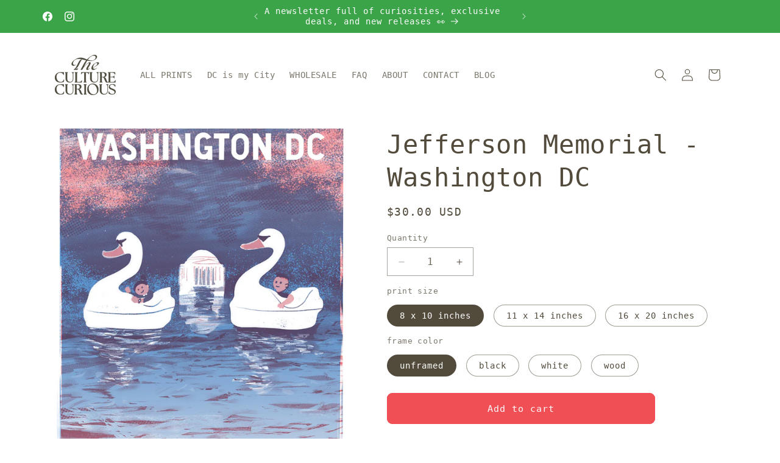

--- FILE ---
content_type: text/html; charset=utf-8
request_url: https://theculturecurious.com/products/jefferson-memorial-washington-dc
body_size: 26875
content:
<!doctype html>
<html class="js" lang="en">
  <head>
    <meta charset="utf-8">
    <meta http-equiv="X-UA-Compatible" content="IE=edge">
    <meta name="viewport" content="width=device-width,initial-scale=1">
    <meta name="theme-color" content="">
    <link rel="canonical" href="https://theculturecurious.com/products/jefferson-memorial-washington-dc"><link rel="icon" type="image/png" href="//theculturecurious.com/cdn/shop/files/the_culture_curious-logo_mark_black.png?crop=center&height=32&v=1720605242&width=32"><title>
      Jefferson Memorial - Posters of Washington DC - History Prints
 &ndash; The Culture Curious</title>

    
      <meta name="description" content="🦢 This imaginative illustration combines two well-known symbols of Washington D.C. - the iconic swan boats and the majestic Jefferson Memorial at the Tidal Basin. Together, they form the numbers &quot;202,&quot; celebrating the area code that connects the people and institutions of our nation&#39;s capital.">
    

    

<meta property="og:site_name" content="The Culture Curious">
<meta property="og:url" content="https://theculturecurious.com/products/jefferson-memorial-washington-dc">
<meta property="og:title" content="Jefferson Memorial - Posters of Washington DC - History Prints">
<meta property="og:type" content="product">
<meta property="og:description" content="🦢 This imaginative illustration combines two well-known symbols of Washington D.C. - the iconic swan boats and the majestic Jefferson Memorial at the Tidal Basin. Together, they form the numbers &quot;202,&quot; celebrating the area code that connects the people and institutions of our nation&#39;s capital."><meta property="og:image" content="http://theculturecurious.com/cdn/shop/files/theculturecurious-D202-01_full.jpg?v=1719869338">
  <meta property="og:image:secure_url" content="https://theculturecurious.com/cdn/shop/files/theculturecurious-D202-01_full.jpg?v=1719869338">
  <meta property="og:image:width" content="800">
  <meta property="og:image:height" content="1000"><meta property="og:price:amount" content="30.00">
  <meta property="og:price:currency" content="USD"><meta name="twitter:card" content="summary_large_image">
<meta name="twitter:title" content="Jefferson Memorial - Posters of Washington DC - History Prints">
<meta name="twitter:description" content="🦢 This imaginative illustration combines two well-known symbols of Washington D.C. - the iconic swan boats and the majestic Jefferson Memorial at the Tidal Basin. Together, they form the numbers &quot;202,&quot; celebrating the area code that connects the people and institutions of our nation&#39;s capital.">


    <script src="//theculturecurious.com/cdn/shop/t/13/assets/constants.js?v=132983761750457495441767987216" defer="defer"></script>
    <script src="//theculturecurious.com/cdn/shop/t/13/assets/pubsub.js?v=25310214064522200911767987217" defer="defer"></script>
    <script src="//theculturecurious.com/cdn/shop/t/13/assets/global.js?v=7301445359237545521767987216" defer="defer"></script>
    <script src="//theculturecurious.com/cdn/shop/t/13/assets/details-disclosure.js?v=13653116266235556501767987216" defer="defer"></script>
    <script src="//theculturecurious.com/cdn/shop/t/13/assets/details-modal.js?v=25581673532751508451767987216" defer="defer"></script>
    <script src="//theculturecurious.com/cdn/shop/t/13/assets/search-form.js?v=133129549252120666541767987217" defer="defer"></script><script src="//theculturecurious.com/cdn/shop/t/13/assets/animations.js?v=88693664871331136111767987216" defer="defer"></script><script>window.performance && window.performance.mark && window.performance.mark('shopify.content_for_header.start');</script><meta id="shopify-digital-wallet" name="shopify-digital-wallet" content="/31026852/digital_wallets/dialog">
<meta name="shopify-checkout-api-token" content="28d2f0e2a92023d8a28afde91246378b">
<meta id="in-context-paypal-metadata" data-shop-id="31026852" data-venmo-supported="false" data-environment="production" data-locale="en_US" data-paypal-v4="true" data-currency="USD">
<link rel="alternate" type="application/json+oembed" href="https://theculturecurious.com/products/jefferson-memorial-washington-dc.oembed">
<script async="async" src="/checkouts/internal/preloads.js?locale=en-US"></script>
<script id="apple-pay-shop-capabilities" type="application/json">{"shopId":31026852,"countryCode":"US","currencyCode":"USD","merchantCapabilities":["supports3DS"],"merchantId":"gid:\/\/shopify\/Shop\/31026852","merchantName":"The Culture Curious","requiredBillingContactFields":["postalAddress","email"],"requiredShippingContactFields":["postalAddress","email"],"shippingType":"shipping","supportedNetworks":["visa","masterCard","amex","discover","elo","jcb"],"total":{"type":"pending","label":"The Culture Curious","amount":"1.00"},"shopifyPaymentsEnabled":true,"supportsSubscriptions":true}</script>
<script id="shopify-features" type="application/json">{"accessToken":"28d2f0e2a92023d8a28afde91246378b","betas":["rich-media-storefront-analytics"],"domain":"theculturecurious.com","predictiveSearch":true,"shopId":31026852,"locale":"en"}</script>
<script>var Shopify = Shopify || {};
Shopify.shop = "carmonamedina.myshopify.com";
Shopify.locale = "en";
Shopify.currency = {"active":"USD","rate":"1.0"};
Shopify.country = "US";
Shopify.theme = {"name":"Jan 2026","id":150967353534,"schema_name":"Taste","schema_version":"15.4.1","theme_store_id":1434,"role":"main"};
Shopify.theme.handle = "null";
Shopify.theme.style = {"id":null,"handle":null};
Shopify.cdnHost = "theculturecurious.com/cdn";
Shopify.routes = Shopify.routes || {};
Shopify.routes.root = "/";</script>
<script type="module">!function(o){(o.Shopify=o.Shopify||{}).modules=!0}(window);</script>
<script>!function(o){function n(){var o=[];function n(){o.push(Array.prototype.slice.apply(arguments))}return n.q=o,n}var t=o.Shopify=o.Shopify||{};t.loadFeatures=n(),t.autoloadFeatures=n()}(window);</script>
<script id="shop-js-analytics" type="application/json">{"pageType":"product"}</script>
<script defer="defer" async type="module" src="//theculturecurious.com/cdn/shopifycloud/shop-js/modules/v2/client.init-shop-cart-sync_BT-GjEfc.en.esm.js"></script>
<script defer="defer" async type="module" src="//theculturecurious.com/cdn/shopifycloud/shop-js/modules/v2/chunk.common_D58fp_Oc.esm.js"></script>
<script defer="defer" async type="module" src="//theculturecurious.com/cdn/shopifycloud/shop-js/modules/v2/chunk.modal_xMitdFEc.esm.js"></script>
<script type="module">
  await import("//theculturecurious.com/cdn/shopifycloud/shop-js/modules/v2/client.init-shop-cart-sync_BT-GjEfc.en.esm.js");
await import("//theculturecurious.com/cdn/shopifycloud/shop-js/modules/v2/chunk.common_D58fp_Oc.esm.js");
await import("//theculturecurious.com/cdn/shopifycloud/shop-js/modules/v2/chunk.modal_xMitdFEc.esm.js");

  window.Shopify.SignInWithShop?.initShopCartSync?.({"fedCMEnabled":true,"windoidEnabled":true});

</script>
<script id="__st">var __st={"a":31026852,"offset":-18000,"reqid":"78a806f3-0a28-4009-864a-19220fe34ff0-1769507503","pageurl":"theculturecurious.com\/products\/jefferson-memorial-washington-dc","u":"7575bfebe1d9","p":"product","rtyp":"product","rid":8240508567742};</script>
<script>window.ShopifyPaypalV4VisibilityTracking = true;</script>
<script id="captcha-bootstrap">!function(){'use strict';const t='contact',e='account',n='new_comment',o=[[t,t],['blogs',n],['comments',n],[t,'customer']],c=[[e,'customer_login'],[e,'guest_login'],[e,'recover_customer_password'],[e,'create_customer']],r=t=>t.map((([t,e])=>`form[action*='/${t}']:not([data-nocaptcha='true']) input[name='form_type'][value='${e}']`)).join(','),a=t=>()=>t?[...document.querySelectorAll(t)].map((t=>t.form)):[];function s(){const t=[...o],e=r(t);return a(e)}const i='password',u='form_key',d=['recaptcha-v3-token','g-recaptcha-response','h-captcha-response',i],f=()=>{try{return window.sessionStorage}catch{return}},m='__shopify_v',_=t=>t.elements[u];function p(t,e,n=!1){try{const o=window.sessionStorage,c=JSON.parse(o.getItem(e)),{data:r}=function(t){const{data:e,action:n}=t;return t[m]||n?{data:e,action:n}:{data:t,action:n}}(c);for(const[e,n]of Object.entries(r))t.elements[e]&&(t.elements[e].value=n);n&&o.removeItem(e)}catch(o){console.error('form repopulation failed',{error:o})}}const l='form_type',E='cptcha';function T(t){t.dataset[E]=!0}const w=window,h=w.document,L='Shopify',v='ce_forms',y='captcha';let A=!1;((t,e)=>{const n=(g='f06e6c50-85a8-45c8-87d0-21a2b65856fe',I='https://cdn.shopify.com/shopifycloud/storefront-forms-hcaptcha/ce_storefront_forms_captcha_hcaptcha.v1.5.2.iife.js',D={infoText:'Protected by hCaptcha',privacyText:'Privacy',termsText:'Terms'},(t,e,n)=>{const o=w[L][v],c=o.bindForm;if(c)return c(t,g,e,D).then(n);var r;o.q.push([[t,g,e,D],n]),r=I,A||(h.body.append(Object.assign(h.createElement('script'),{id:'captcha-provider',async:!0,src:r})),A=!0)});var g,I,D;w[L]=w[L]||{},w[L][v]=w[L][v]||{},w[L][v].q=[],w[L][y]=w[L][y]||{},w[L][y].protect=function(t,e){n(t,void 0,e),T(t)},Object.freeze(w[L][y]),function(t,e,n,w,h,L){const[v,y,A,g]=function(t,e,n){const i=e?o:[],u=t?c:[],d=[...i,...u],f=r(d),m=r(i),_=r(d.filter((([t,e])=>n.includes(e))));return[a(f),a(m),a(_),s()]}(w,h,L),I=t=>{const e=t.target;return e instanceof HTMLFormElement?e:e&&e.form},D=t=>v().includes(t);t.addEventListener('submit',(t=>{const e=I(t);if(!e)return;const n=D(e)&&!e.dataset.hcaptchaBound&&!e.dataset.recaptchaBound,o=_(e),c=g().includes(e)&&(!o||!o.value);(n||c)&&t.preventDefault(),c&&!n&&(function(t){try{if(!f())return;!function(t){const e=f();if(!e)return;const n=_(t);if(!n)return;const o=n.value;o&&e.removeItem(o)}(t);const e=Array.from(Array(32),(()=>Math.random().toString(36)[2])).join('');!function(t,e){_(t)||t.append(Object.assign(document.createElement('input'),{type:'hidden',name:u})),t.elements[u].value=e}(t,e),function(t,e){const n=f();if(!n)return;const o=[...t.querySelectorAll(`input[type='${i}']`)].map((({name:t})=>t)),c=[...d,...o],r={};for(const[a,s]of new FormData(t).entries())c.includes(a)||(r[a]=s);n.setItem(e,JSON.stringify({[m]:1,action:t.action,data:r}))}(t,e)}catch(e){console.error('failed to persist form',e)}}(e),e.submit())}));const S=(t,e)=>{t&&!t.dataset[E]&&(n(t,e.some((e=>e===t))),T(t))};for(const o of['focusin','change'])t.addEventListener(o,(t=>{const e=I(t);D(e)&&S(e,y())}));const B=e.get('form_key'),M=e.get(l),P=B&&M;t.addEventListener('DOMContentLoaded',(()=>{const t=y();if(P)for(const e of t)e.elements[l].value===M&&p(e,B);[...new Set([...A(),...v().filter((t=>'true'===t.dataset.shopifyCaptcha))])].forEach((e=>S(e,t)))}))}(h,new URLSearchParams(w.location.search),n,t,e,['guest_login'])})(!0,!0)}();</script>
<script integrity="sha256-4kQ18oKyAcykRKYeNunJcIwy7WH5gtpwJnB7kiuLZ1E=" data-source-attribution="shopify.loadfeatures" defer="defer" src="//theculturecurious.com/cdn/shopifycloud/storefront/assets/storefront/load_feature-a0a9edcb.js" crossorigin="anonymous"></script>
<script data-source-attribution="shopify.dynamic_checkout.dynamic.init">var Shopify=Shopify||{};Shopify.PaymentButton=Shopify.PaymentButton||{isStorefrontPortableWallets:!0,init:function(){window.Shopify.PaymentButton.init=function(){};var t=document.createElement("script");t.src="https://theculturecurious.com/cdn/shopifycloud/portable-wallets/latest/portable-wallets.en.js",t.type="module",document.head.appendChild(t)}};
</script>
<script data-source-attribution="shopify.dynamic_checkout.buyer_consent">
  function portableWalletsHideBuyerConsent(e){var t=document.getElementById("shopify-buyer-consent"),n=document.getElementById("shopify-subscription-policy-button");t&&n&&(t.classList.add("hidden"),t.setAttribute("aria-hidden","true"),n.removeEventListener("click",e))}function portableWalletsShowBuyerConsent(e){var t=document.getElementById("shopify-buyer-consent"),n=document.getElementById("shopify-subscription-policy-button");t&&n&&(t.classList.remove("hidden"),t.removeAttribute("aria-hidden"),n.addEventListener("click",e))}window.Shopify?.PaymentButton&&(window.Shopify.PaymentButton.hideBuyerConsent=portableWalletsHideBuyerConsent,window.Shopify.PaymentButton.showBuyerConsent=portableWalletsShowBuyerConsent);
</script>
<script data-source-attribution="shopify.dynamic_checkout.cart.bootstrap">document.addEventListener("DOMContentLoaded",(function(){function t(){return document.querySelector("shopify-accelerated-checkout-cart, shopify-accelerated-checkout")}if(t())Shopify.PaymentButton.init();else{new MutationObserver((function(e,n){t()&&(Shopify.PaymentButton.init(),n.disconnect())})).observe(document.body,{childList:!0,subtree:!0})}}));
</script>
<link id="shopify-accelerated-checkout-styles" rel="stylesheet" media="screen" href="https://theculturecurious.com/cdn/shopifycloud/portable-wallets/latest/accelerated-checkout-backwards-compat.css" crossorigin="anonymous">
<style id="shopify-accelerated-checkout-cart">
        #shopify-buyer-consent {
  margin-top: 1em;
  display: inline-block;
  width: 100%;
}

#shopify-buyer-consent.hidden {
  display: none;
}

#shopify-subscription-policy-button {
  background: none;
  border: none;
  padding: 0;
  text-decoration: underline;
  font-size: inherit;
  cursor: pointer;
}

#shopify-subscription-policy-button::before {
  box-shadow: none;
}

      </style>
<script id="sections-script" data-sections="header" defer="defer" src="//theculturecurious.com/cdn/shop/t/13/compiled_assets/scripts.js?v=473"></script>
<script>window.performance && window.performance.mark && window.performance.mark('shopify.content_for_header.end');</script>


    <style data-shopify>
      
      
      
      
      

      
        :root,
        .color-scheme-1 {
          --color-background: 255,255,255;
        
          --gradient-background: #ffffff;
        

        

        --color-foreground: 82,75,60;
        --color-background-contrast: 191,191,191;
        --color-shadow: 240,79,85;
        --color-button: 240,79,85;
        --color-button-text: 252,252,252;
        --color-secondary-button: 255,255,255;
        --color-secondary-button-text: 90,150,208;
        --color-link: 90,150,208;
        --color-badge-foreground: 82,75,60;
        --color-badge-background: 255,255,255;
        --color-badge-border: 82,75,60;
        --payment-terms-background-color: rgb(255 255 255);
      }
      
        
        .color-scheme-2 {
          --color-background: 237,231,220;
        
          --gradient-background: #ede7dc;
        

        

        --color-foreground: 82,75,60;
        --color-background-contrast: 194,173,136;
        --color-shadow: 2,9,18;
        --color-button: 2,9,18;
        --color-button-text: 254,239,214;
        --color-secondary-button: 237,231,220;
        --color-secondary-button-text: 82,75,60;
        --color-link: 82,75,60;
        --color-badge-foreground: 82,75,60;
        --color-badge-background: 237,231,220;
        --color-badge-border: 82,75,60;
        --payment-terms-background-color: rgb(237 231 220);
      }
      
        
        .color-scheme-3 {
          --color-background: 90,150,208;
        
          --gradient-background: #5a96d0;
        

        

        --color-foreground: 255,255,255;
        --color-background-contrast: 38,86,133;
        --color-shadow: 255,255,255;
        --color-button: 255,255,255;
        --color-button-text: 255,255,255;
        --color-secondary-button: 90,150,208;
        --color-secondary-button-text: 255,255,255;
        --color-link: 255,255,255;
        --color-badge-foreground: 255,255,255;
        --color-badge-background: 90,150,208;
        --color-badge-border: 255,255,255;
        --payment-terms-background-color: rgb(90 150 208);
      }
      
        
        .color-scheme-4 {
          --color-background: 60,164,72;
        
          --gradient-background: #3ca448;
        

        

        --color-foreground: 255,255,255;
        --color-background-contrast: 26,71,31;
        --color-shadow: 2,9,18;
        --color-button: 252,252,252;
        --color-button-text: 2,9,18;
        --color-secondary-button: 60,164,72;
        --color-secondary-button-text: 255,255,255;
        --color-link: 255,255,255;
        --color-badge-foreground: 255,255,255;
        --color-badge-background: 60,164,72;
        --color-badge-border: 255,255,255;
        --payment-terms-background-color: rgb(60 164 72);
      }
      
        
        .color-scheme-5 {
          --color-background: 254,239,214;
        
          --gradient-background: #feefd6;
        

        

        --color-foreground: 82,75,60;
        --color-background-contrast: 251,190,90;
        --color-shadow: 2,9,18;
        --color-button: 240,79,85;
        --color-button-text: 254,239,214;
        --color-secondary-button: 254,239,214;
        --color-secondary-button-text: 82,75,60;
        --color-link: 82,75,60;
        --color-badge-foreground: 82,75,60;
        --color-badge-background: 254,239,214;
        --color-badge-border: 82,75,60;
        --payment-terms-background-color: rgb(254 239 214);
      }
      
        
        .color-scheme-2cd1e276-5d55-41e5-963f-a13bfff6d4f3 {
          --color-background: 240,79,85;
        
          --gradient-background: #f04f55;
        

        

        --color-foreground: 82,75,60;
        --color-background-contrast: 176,15,21;
        --color-shadow: 2,9,18;
        --color-button: 90,150,208;
        --color-button-text: 252,252,252;
        --color-secondary-button: 240,79,85;
        --color-secondary-button-text: 240,79,85;
        --color-link: 240,79,85;
        --color-badge-foreground: 82,75,60;
        --color-badge-background: 240,79,85;
        --color-badge-border: 82,75,60;
        --payment-terms-background-color: rgb(240 79 85);
      }
      

      body, .color-scheme-1, .color-scheme-2, .color-scheme-3, .color-scheme-4, .color-scheme-5, .color-scheme-2cd1e276-5d55-41e5-963f-a13bfff6d4f3 {
        color: rgba(var(--color-foreground), 0.75);
        background-color: rgb(var(--color-background));
      }

      :root {
        --font-body-family: Monaco, 'Lucida Console', 'DejaVu Sans Mono', monospace;
        --font-body-style: normal;
        --font-body-weight: 400;
        --font-body-weight-bold: 700;

        --font-heading-family: Monaco, 'Lucida Console', 'DejaVu Sans Mono', monospace;
        --font-heading-style: normal;
        --font-heading-weight: 400;

        --font-body-scale: 1.0;
        --font-heading-scale: 1.05;

        --media-padding: px;
        --media-border-opacity: 1.0;
        --media-border-width: 0px;
        --media-radius: 0px;
        --media-shadow-opacity: 0.0;
        --media-shadow-horizontal-offset: 0px;
        --media-shadow-vertical-offset: 4px;
        --media-shadow-blur-radius: 0px;
        --media-shadow-visible: 0;

        --page-width: 120rem;
        --page-width-margin: 0rem;

        --product-card-image-padding: 0.0rem;
        --product-card-corner-radius: 0.0rem;
        --product-card-text-alignment: center;
        --product-card-border-width: 0.0rem;
        --product-card-border-opacity: 0.1;
        --product-card-shadow-opacity: 0.0;
        --product-card-shadow-visible: 0;
        --product-card-shadow-horizontal-offset: 0.0rem;
        --product-card-shadow-vertical-offset: 0.4rem;
        --product-card-shadow-blur-radius: 0.5rem;

        --collection-card-image-padding: 0.0rem;
        --collection-card-corner-radius: 0.0rem;
        --collection-card-text-alignment: center;
        --collection-card-border-width: 0.0rem;
        --collection-card-border-opacity: 0.1;
        --collection-card-shadow-opacity: 0.0;
        --collection-card-shadow-visible: 0;
        --collection-card-shadow-horizontal-offset: 0.0rem;
        --collection-card-shadow-vertical-offset: 0.4rem;
        --collection-card-shadow-blur-radius: 0.5rem;

        --blog-card-image-padding: 0.0rem;
        --blog-card-corner-radius: 0.0rem;
        --blog-card-text-alignment: left;
        --blog-card-border-width: 0.0rem;
        --blog-card-border-opacity: 0.1;
        --blog-card-shadow-opacity: 0.0;
        --blog-card-shadow-visible: 0;
        --blog-card-shadow-horizontal-offset: 0.0rem;
        --blog-card-shadow-vertical-offset: 0.4rem;
        --blog-card-shadow-blur-radius: 0.5rem;

        --badge-corner-radius: 0.6rem;

        --popup-border-width: 2px;
        --popup-border-opacity: 1.0;
        --popup-corner-radius: 0px;
        --popup-shadow-opacity: 0.05;
        --popup-shadow-horizontal-offset: 0px;
        --popup-shadow-vertical-offset: 4px;
        --popup-shadow-blur-radius: 5px;

        --drawer-border-width: 2px;
        --drawer-border-opacity: 1.0;
        --drawer-shadow-opacity: 0.0;
        --drawer-shadow-horizontal-offset: 0px;
        --drawer-shadow-vertical-offset: 4px;
        --drawer-shadow-blur-radius: 5px;

        --spacing-sections-desktop: 20px;
        --spacing-sections-mobile: 20px;

        --grid-desktop-vertical-spacing: 24px;
        --grid-desktop-horizontal-spacing: 24px;
        --grid-mobile-vertical-spacing: 12px;
        --grid-mobile-horizontal-spacing: 12px;

        --text-boxes-border-opacity: 1.0;
        --text-boxes-border-width: 0px;
        --text-boxes-radius: 0px;
        --text-boxes-shadow-opacity: 0.0;
        --text-boxes-shadow-visible: 0;
        --text-boxes-shadow-horizontal-offset: 0px;
        --text-boxes-shadow-vertical-offset: 4px;
        --text-boxes-shadow-blur-radius: 5px;

        --buttons-radius: 6px;
        --buttons-radius-outset: 9px;
        --buttons-border-width: 3px;
        --buttons-border-opacity: 1.0;
        --buttons-shadow-opacity: 0.0;
        --buttons-shadow-visible: 0;
        --buttons-shadow-horizontal-offset: 0px;
        --buttons-shadow-vertical-offset: 4px;
        --buttons-shadow-blur-radius: 5px;
        --buttons-border-offset: 0.3px;

        --inputs-radius: 0px;
        --inputs-border-width: 1px;
        --inputs-border-opacity: 0.5;
        --inputs-shadow-opacity: 0.0;
        --inputs-shadow-horizontal-offset: 0px;
        --inputs-margin-offset: 0px;
        --inputs-shadow-vertical-offset: 4px;
        --inputs-shadow-blur-radius: 5px;
        --inputs-radius-outset: 0px;

        --variant-pills-radius: 40px;
        --variant-pills-border-width: 1px;
        --variant-pills-border-opacity: 0.55;
        --variant-pills-shadow-opacity: 0.0;
        --variant-pills-shadow-horizontal-offset: 0px;
        --variant-pills-shadow-vertical-offset: 6px;
        --variant-pills-shadow-blur-radius: 5px;
      }

      *,
      *::before,
      *::after {
        box-sizing: inherit;
      }

      html {
        box-sizing: border-box;
        font-size: calc(var(--font-body-scale) * 62.5%);
        height: 100%;
      }

      body {
        display: grid;
        grid-template-rows: auto auto 1fr auto;
        grid-template-columns: 100%;
        min-height: 100%;
        margin: 0;
        font-size: 1.5rem;
        letter-spacing: 0.06rem;
        line-height: calc(1 + 0.8 / var(--font-body-scale));
        font-family: var(--font-body-family);
        font-style: var(--font-body-style);
        font-weight: var(--font-body-weight);
      }

      @media screen and (min-width: 750px) {
        body {
          font-size: 1.6rem;
        }
      }
    </style>

    <link href="//theculturecurious.com/cdn/shop/t/13/assets/base.css?v=159841507637079171801767987216" rel="stylesheet" type="text/css" media="all" />
    <link rel="stylesheet" href="//theculturecurious.com/cdn/shop/t/13/assets/component-cart-items.css?v=13033300910818915211767987216" media="print" onload="this.media='all'"><link
        rel="stylesheet"
        href="//theculturecurious.com/cdn/shop/t/13/assets/component-predictive-search.css?v=118923337488134913561767987216"
        media="print"
        onload="this.media='all'"
      ><script>
      if (Shopify.designMode) {
        document.documentElement.classList.add('shopify-design-mode');
      }
    </script>
  <link href="https://monorail-edge.shopifysvc.com" rel="dns-prefetch">
<script>(function(){if ("sendBeacon" in navigator && "performance" in window) {try {var session_token_from_headers = performance.getEntriesByType('navigation')[0].serverTiming.find(x => x.name == '_s').description;} catch {var session_token_from_headers = undefined;}var session_cookie_matches = document.cookie.match(/_shopify_s=([^;]*)/);var session_token_from_cookie = session_cookie_matches && session_cookie_matches.length === 2 ? session_cookie_matches[1] : "";var session_token = session_token_from_headers || session_token_from_cookie || "";function handle_abandonment_event(e) {var entries = performance.getEntries().filter(function(entry) {return /monorail-edge.shopifysvc.com/.test(entry.name);});if (!window.abandonment_tracked && entries.length === 0) {window.abandonment_tracked = true;var currentMs = Date.now();var navigation_start = performance.timing.navigationStart;var payload = {shop_id: 31026852,url: window.location.href,navigation_start,duration: currentMs - navigation_start,session_token,page_type: "product"};window.navigator.sendBeacon("https://monorail-edge.shopifysvc.com/v1/produce", JSON.stringify({schema_id: "online_store_buyer_site_abandonment/1.1",payload: payload,metadata: {event_created_at_ms: currentMs,event_sent_at_ms: currentMs}}));}}window.addEventListener('pagehide', handle_abandonment_event);}}());</script>
<script id="web-pixels-manager-setup">(function e(e,d,r,n,o){if(void 0===o&&(o={}),!Boolean(null===(a=null===(i=window.Shopify)||void 0===i?void 0:i.analytics)||void 0===a?void 0:a.replayQueue)){var i,a;window.Shopify=window.Shopify||{};var t=window.Shopify;t.analytics=t.analytics||{};var s=t.analytics;s.replayQueue=[],s.publish=function(e,d,r){return s.replayQueue.push([e,d,r]),!0};try{self.performance.mark("wpm:start")}catch(e){}var l=function(){var e={modern:/Edge?\/(1{2}[4-9]|1[2-9]\d|[2-9]\d{2}|\d{4,})\.\d+(\.\d+|)|Firefox\/(1{2}[4-9]|1[2-9]\d|[2-9]\d{2}|\d{4,})\.\d+(\.\d+|)|Chrom(ium|e)\/(9{2}|\d{3,})\.\d+(\.\d+|)|(Maci|X1{2}).+ Version\/(15\.\d+|(1[6-9]|[2-9]\d|\d{3,})\.\d+)([,.]\d+|)( \(\w+\)|)( Mobile\/\w+|) Safari\/|Chrome.+OPR\/(9{2}|\d{3,})\.\d+\.\d+|(CPU[ +]OS|iPhone[ +]OS|CPU[ +]iPhone|CPU IPhone OS|CPU iPad OS)[ +]+(15[._]\d+|(1[6-9]|[2-9]\d|\d{3,})[._]\d+)([._]\d+|)|Android:?[ /-](13[3-9]|1[4-9]\d|[2-9]\d{2}|\d{4,})(\.\d+|)(\.\d+|)|Android.+Firefox\/(13[5-9]|1[4-9]\d|[2-9]\d{2}|\d{4,})\.\d+(\.\d+|)|Android.+Chrom(ium|e)\/(13[3-9]|1[4-9]\d|[2-9]\d{2}|\d{4,})\.\d+(\.\d+|)|SamsungBrowser\/([2-9]\d|\d{3,})\.\d+/,legacy:/Edge?\/(1[6-9]|[2-9]\d|\d{3,})\.\d+(\.\d+|)|Firefox\/(5[4-9]|[6-9]\d|\d{3,})\.\d+(\.\d+|)|Chrom(ium|e)\/(5[1-9]|[6-9]\d|\d{3,})\.\d+(\.\d+|)([\d.]+$|.*Safari\/(?![\d.]+ Edge\/[\d.]+$))|(Maci|X1{2}).+ Version\/(10\.\d+|(1[1-9]|[2-9]\d|\d{3,})\.\d+)([,.]\d+|)( \(\w+\)|)( Mobile\/\w+|) Safari\/|Chrome.+OPR\/(3[89]|[4-9]\d|\d{3,})\.\d+\.\d+|(CPU[ +]OS|iPhone[ +]OS|CPU[ +]iPhone|CPU IPhone OS|CPU iPad OS)[ +]+(10[._]\d+|(1[1-9]|[2-9]\d|\d{3,})[._]\d+)([._]\d+|)|Android:?[ /-](13[3-9]|1[4-9]\d|[2-9]\d{2}|\d{4,})(\.\d+|)(\.\d+|)|Mobile Safari.+OPR\/([89]\d|\d{3,})\.\d+\.\d+|Android.+Firefox\/(13[5-9]|1[4-9]\d|[2-9]\d{2}|\d{4,})\.\d+(\.\d+|)|Android.+Chrom(ium|e)\/(13[3-9]|1[4-9]\d|[2-9]\d{2}|\d{4,})\.\d+(\.\d+|)|Android.+(UC? ?Browser|UCWEB|U3)[ /]?(15\.([5-9]|\d{2,})|(1[6-9]|[2-9]\d|\d{3,})\.\d+)\.\d+|SamsungBrowser\/(5\.\d+|([6-9]|\d{2,})\.\d+)|Android.+MQ{2}Browser\/(14(\.(9|\d{2,})|)|(1[5-9]|[2-9]\d|\d{3,})(\.\d+|))(\.\d+|)|K[Aa][Ii]OS\/(3\.\d+|([4-9]|\d{2,})\.\d+)(\.\d+|)/},d=e.modern,r=e.legacy,n=navigator.userAgent;return n.match(d)?"modern":n.match(r)?"legacy":"unknown"}(),u="modern"===l?"modern":"legacy",c=(null!=n?n:{modern:"",legacy:""})[u],f=function(e){return[e.baseUrl,"/wpm","/b",e.hashVersion,"modern"===e.buildTarget?"m":"l",".js"].join("")}({baseUrl:d,hashVersion:r,buildTarget:u}),m=function(e){var d=e.version,r=e.bundleTarget,n=e.surface,o=e.pageUrl,i=e.monorailEndpoint;return{emit:function(e){var a=e.status,t=e.errorMsg,s=(new Date).getTime(),l=JSON.stringify({metadata:{event_sent_at_ms:s},events:[{schema_id:"web_pixels_manager_load/3.1",payload:{version:d,bundle_target:r,page_url:o,status:a,surface:n,error_msg:t},metadata:{event_created_at_ms:s}}]});if(!i)return console&&console.warn&&console.warn("[Web Pixels Manager] No Monorail endpoint provided, skipping logging."),!1;try{return self.navigator.sendBeacon.bind(self.navigator)(i,l)}catch(e){}var u=new XMLHttpRequest;try{return u.open("POST",i,!0),u.setRequestHeader("Content-Type","text/plain"),u.send(l),!0}catch(e){return console&&console.warn&&console.warn("[Web Pixels Manager] Got an unhandled error while logging to Monorail."),!1}}}}({version:r,bundleTarget:l,surface:e.surface,pageUrl:self.location.href,monorailEndpoint:e.monorailEndpoint});try{o.browserTarget=l,function(e){var d=e.src,r=e.async,n=void 0===r||r,o=e.onload,i=e.onerror,a=e.sri,t=e.scriptDataAttributes,s=void 0===t?{}:t,l=document.createElement("script"),u=document.querySelector("head"),c=document.querySelector("body");if(l.async=n,l.src=d,a&&(l.integrity=a,l.crossOrigin="anonymous"),s)for(var f in s)if(Object.prototype.hasOwnProperty.call(s,f))try{l.dataset[f]=s[f]}catch(e){}if(o&&l.addEventListener("load",o),i&&l.addEventListener("error",i),u)u.appendChild(l);else{if(!c)throw new Error("Did not find a head or body element to append the script");c.appendChild(l)}}({src:f,async:!0,onload:function(){if(!function(){var e,d;return Boolean(null===(d=null===(e=window.Shopify)||void 0===e?void 0:e.analytics)||void 0===d?void 0:d.initialized)}()){var d=window.webPixelsManager.init(e)||void 0;if(d){var r=window.Shopify.analytics;r.replayQueue.forEach((function(e){var r=e[0],n=e[1],o=e[2];d.publishCustomEvent(r,n,o)})),r.replayQueue=[],r.publish=d.publishCustomEvent,r.visitor=d.visitor,r.initialized=!0}}},onerror:function(){return m.emit({status:"failed",errorMsg:"".concat(f," has failed to load")})},sri:function(e){var d=/^sha384-[A-Za-z0-9+/=]+$/;return"string"==typeof e&&d.test(e)}(c)?c:"",scriptDataAttributes:o}),m.emit({status:"loading"})}catch(e){m.emit({status:"failed",errorMsg:(null==e?void 0:e.message)||"Unknown error"})}}})({shopId: 31026852,storefrontBaseUrl: "https://theculturecurious.com",extensionsBaseUrl: "https://extensions.shopifycdn.com/cdn/shopifycloud/web-pixels-manager",monorailEndpoint: "https://monorail-edge.shopifysvc.com/unstable/produce_batch",surface: "storefront-renderer",enabledBetaFlags: ["2dca8a86"],webPixelsConfigList: [{"id":"105218238","eventPayloadVersion":"v1","runtimeContext":"LAX","scriptVersion":"1","type":"CUSTOM","privacyPurposes":["ANALYTICS"],"name":"Google Analytics tag (migrated)"},{"id":"shopify-app-pixel","configuration":"{}","eventPayloadVersion":"v1","runtimeContext":"STRICT","scriptVersion":"0450","apiClientId":"shopify-pixel","type":"APP","privacyPurposes":["ANALYTICS","MARKETING"]},{"id":"shopify-custom-pixel","eventPayloadVersion":"v1","runtimeContext":"LAX","scriptVersion":"0450","apiClientId":"shopify-pixel","type":"CUSTOM","privacyPurposes":["ANALYTICS","MARKETING"]}],isMerchantRequest: false,initData: {"shop":{"name":"The Culture Curious","paymentSettings":{"currencyCode":"USD"},"myshopifyDomain":"carmonamedina.myshopify.com","countryCode":"US","storefrontUrl":"https:\/\/theculturecurious.com"},"customer":null,"cart":null,"checkout":null,"productVariants":[{"price":{"amount":30.0,"currencyCode":"USD"},"product":{"title":"Jefferson Memorial - Washington DC","vendor":"The Culture Curious","id":"8240508567742","untranslatedTitle":"Jefferson Memorial - Washington DC","url":"\/products\/jefferson-memorial-washington-dc","type":"art print"},"id":"44362650190014","image":{"src":"\/\/theculturecurious.com\/cdn\/shop\/files\/theculturecurious-D202-01_full.jpg?v=1719869338"},"sku":null,"title":"8 x 10 inches \/ unframed","untranslatedTitle":"8 x 10 inches \/ unframed"},{"price":{"amount":60.0,"currencyCode":"USD"},"product":{"title":"Jefferson Memorial - Washington DC","vendor":"The Culture Curious","id":"8240508567742","untranslatedTitle":"Jefferson Memorial - Washington DC","url":"\/products\/jefferson-memorial-washington-dc","type":"art print"},"id":"44362650222782","image":{"src":"\/\/theculturecurious.com\/cdn\/shop\/files\/theculturecurious-D202-01_full.jpg?v=1719869338"},"sku":null,"title":"8 x 10 inches \/ black","untranslatedTitle":"8 x 10 inches \/ black"},{"price":{"amount":60.0,"currencyCode":"USD"},"product":{"title":"Jefferson Memorial - Washington DC","vendor":"The Culture Curious","id":"8240508567742","untranslatedTitle":"Jefferson Memorial - Washington DC","url":"\/products\/jefferson-memorial-washington-dc","type":"art print"},"id":"44362650255550","image":{"src":"\/\/theculturecurious.com\/cdn\/shop\/files\/theculturecurious-D202-01_full.jpg?v=1719869338"},"sku":null,"title":"8 x 10 inches \/ white","untranslatedTitle":"8 x 10 inches \/ white"},{"price":{"amount":60.0,"currencyCode":"USD"},"product":{"title":"Jefferson Memorial - Washington DC","vendor":"The Culture Curious","id":"8240508567742","untranslatedTitle":"Jefferson Memorial - Washington DC","url":"\/products\/jefferson-memorial-washington-dc","type":"art print"},"id":"44362650288318","image":{"src":"\/\/theculturecurious.com\/cdn\/shop\/files\/theculturecurious-D202-01_full.jpg?v=1719869338"},"sku":null,"title":"8 x 10 inches \/ wood","untranslatedTitle":"8 x 10 inches \/ wood"},{"price":{"amount":40.0,"currencyCode":"USD"},"product":{"title":"Jefferson Memorial - Washington DC","vendor":"The Culture Curious","id":"8240508567742","untranslatedTitle":"Jefferson Memorial - Washington DC","url":"\/products\/jefferson-memorial-washington-dc","type":"art print"},"id":"44362650321086","image":{"src":"\/\/theculturecurious.com\/cdn\/shop\/files\/theculturecurious-D202-01_full.jpg?v=1719869338"},"sku":null,"title":"11 x 14 inches \/ unframed","untranslatedTitle":"11 x 14 inches \/ unframed"},{"price":{"amount":80.0,"currencyCode":"USD"},"product":{"title":"Jefferson Memorial - Washington DC","vendor":"The Culture Curious","id":"8240508567742","untranslatedTitle":"Jefferson Memorial - Washington DC","url":"\/products\/jefferson-memorial-washington-dc","type":"art print"},"id":"44362650353854","image":{"src":"\/\/theculturecurious.com\/cdn\/shop\/files\/theculturecurious-D202-01_full.jpg?v=1719869338"},"sku":null,"title":"11 x 14 inches \/ black","untranslatedTitle":"11 x 14 inches \/ black"},{"price":{"amount":80.0,"currencyCode":"USD"},"product":{"title":"Jefferson Memorial - Washington DC","vendor":"The Culture Curious","id":"8240508567742","untranslatedTitle":"Jefferson Memorial - Washington DC","url":"\/products\/jefferson-memorial-washington-dc","type":"art print"},"id":"44362650386622","image":{"src":"\/\/theculturecurious.com\/cdn\/shop\/files\/theculturecurious-D202-01_full.jpg?v=1719869338"},"sku":null,"title":"11 x 14 inches \/ white","untranslatedTitle":"11 x 14 inches \/ white"},{"price":{"amount":80.0,"currencyCode":"USD"},"product":{"title":"Jefferson Memorial - Washington DC","vendor":"The Culture Curious","id":"8240508567742","untranslatedTitle":"Jefferson Memorial - Washington DC","url":"\/products\/jefferson-memorial-washington-dc","type":"art print"},"id":"44362650419390","image":{"src":"\/\/theculturecurious.com\/cdn\/shop\/files\/theculturecurious-D202-01_full.jpg?v=1719869338"},"sku":null,"title":"11 x 14 inches \/ wood","untranslatedTitle":"11 x 14 inches \/ wood"},{"price":{"amount":70.0,"currencyCode":"USD"},"product":{"title":"Jefferson Memorial - Washington DC","vendor":"The Culture Curious","id":"8240508567742","untranslatedTitle":"Jefferson Memorial - Washington DC","url":"\/products\/jefferson-memorial-washington-dc","type":"art print"},"id":"44362650452158","image":{"src":"\/\/theculturecurious.com\/cdn\/shop\/files\/theculturecurious-D202-01_full.jpg?v=1719869338"},"sku":null,"title":"16 x 20 inches \/ unframed","untranslatedTitle":"16 x 20 inches \/ unframed"},{"price":{"amount":120.0,"currencyCode":"USD"},"product":{"title":"Jefferson Memorial - Washington DC","vendor":"The Culture Curious","id":"8240508567742","untranslatedTitle":"Jefferson Memorial - Washington DC","url":"\/products\/jefferson-memorial-washington-dc","type":"art print"},"id":"44362650484926","image":{"src":"\/\/theculturecurious.com\/cdn\/shop\/files\/theculturecurious-D202-01_full.jpg?v=1719869338"},"sku":null,"title":"16 x 20 inches \/ black","untranslatedTitle":"16 x 20 inches \/ black"},{"price":{"amount":120.0,"currencyCode":"USD"},"product":{"title":"Jefferson Memorial - Washington DC","vendor":"The Culture Curious","id":"8240508567742","untranslatedTitle":"Jefferson Memorial - Washington DC","url":"\/products\/jefferson-memorial-washington-dc","type":"art print"},"id":"44362650517694","image":{"src":"\/\/theculturecurious.com\/cdn\/shop\/files\/theculturecurious-D202-01_full.jpg?v=1719869338"},"sku":null,"title":"16 x 20 inches \/ white","untranslatedTitle":"16 x 20 inches \/ white"},{"price":{"amount":120.0,"currencyCode":"USD"},"product":{"title":"Jefferson Memorial - Washington DC","vendor":"The Culture Curious","id":"8240508567742","untranslatedTitle":"Jefferson Memorial - Washington DC","url":"\/products\/jefferson-memorial-washington-dc","type":"art print"},"id":"44362650550462","image":{"src":"\/\/theculturecurious.com\/cdn\/shop\/files\/theculturecurious-D202-01_full.jpg?v=1719869338"},"sku":null,"title":"16 x 20 inches \/ wood","untranslatedTitle":"16 x 20 inches \/ wood"}],"purchasingCompany":null},},"https://theculturecurious.com/cdn","fcfee988w5aeb613cpc8e4bc33m6693e112",{"modern":"","legacy":""},{"shopId":"31026852","storefrontBaseUrl":"https:\/\/theculturecurious.com","extensionBaseUrl":"https:\/\/extensions.shopifycdn.com\/cdn\/shopifycloud\/web-pixels-manager","surface":"storefront-renderer","enabledBetaFlags":"[\"2dca8a86\"]","isMerchantRequest":"false","hashVersion":"fcfee988w5aeb613cpc8e4bc33m6693e112","publish":"custom","events":"[[\"page_viewed\",{}],[\"product_viewed\",{\"productVariant\":{\"price\":{\"amount\":30.0,\"currencyCode\":\"USD\"},\"product\":{\"title\":\"Jefferson Memorial - Washington DC\",\"vendor\":\"The Culture Curious\",\"id\":\"8240508567742\",\"untranslatedTitle\":\"Jefferson Memorial - Washington DC\",\"url\":\"\/products\/jefferson-memorial-washington-dc\",\"type\":\"art print\"},\"id\":\"44362650190014\",\"image\":{\"src\":\"\/\/theculturecurious.com\/cdn\/shop\/files\/theculturecurious-D202-01_full.jpg?v=1719869338\"},\"sku\":null,\"title\":\"8 x 10 inches \/ unframed\",\"untranslatedTitle\":\"8 x 10 inches \/ unframed\"}}]]"});</script><script>
  window.ShopifyAnalytics = window.ShopifyAnalytics || {};
  window.ShopifyAnalytics.meta = window.ShopifyAnalytics.meta || {};
  window.ShopifyAnalytics.meta.currency = 'USD';
  var meta = {"product":{"id":8240508567742,"gid":"gid:\/\/shopify\/Product\/8240508567742","vendor":"The Culture Curious","type":"art print","handle":"jefferson-memorial-washington-dc","variants":[{"id":44362650190014,"price":3000,"name":"Jefferson Memorial - Washington DC - 8 x 10 inches \/ unframed","public_title":"8 x 10 inches \/ unframed","sku":null},{"id":44362650222782,"price":6000,"name":"Jefferson Memorial - Washington DC - 8 x 10 inches \/ black","public_title":"8 x 10 inches \/ black","sku":null},{"id":44362650255550,"price":6000,"name":"Jefferson Memorial - Washington DC - 8 x 10 inches \/ white","public_title":"8 x 10 inches \/ white","sku":null},{"id":44362650288318,"price":6000,"name":"Jefferson Memorial - Washington DC - 8 x 10 inches \/ wood","public_title":"8 x 10 inches \/ wood","sku":null},{"id":44362650321086,"price":4000,"name":"Jefferson Memorial - Washington DC - 11 x 14 inches \/ unframed","public_title":"11 x 14 inches \/ unframed","sku":null},{"id":44362650353854,"price":8000,"name":"Jefferson Memorial - Washington DC - 11 x 14 inches \/ black","public_title":"11 x 14 inches \/ black","sku":null},{"id":44362650386622,"price":8000,"name":"Jefferson Memorial - Washington DC - 11 x 14 inches \/ white","public_title":"11 x 14 inches \/ white","sku":null},{"id":44362650419390,"price":8000,"name":"Jefferson Memorial - Washington DC - 11 x 14 inches \/ wood","public_title":"11 x 14 inches \/ wood","sku":null},{"id":44362650452158,"price":7000,"name":"Jefferson Memorial - Washington DC - 16 x 20 inches \/ unframed","public_title":"16 x 20 inches \/ unframed","sku":null},{"id":44362650484926,"price":12000,"name":"Jefferson Memorial - Washington DC - 16 x 20 inches \/ black","public_title":"16 x 20 inches \/ black","sku":null},{"id":44362650517694,"price":12000,"name":"Jefferson Memorial - Washington DC - 16 x 20 inches \/ white","public_title":"16 x 20 inches \/ white","sku":null},{"id":44362650550462,"price":12000,"name":"Jefferson Memorial - Washington DC - 16 x 20 inches \/ wood","public_title":"16 x 20 inches \/ wood","sku":null}],"remote":false},"page":{"pageType":"product","resourceType":"product","resourceId":8240508567742,"requestId":"78a806f3-0a28-4009-864a-19220fe34ff0-1769507503"}};
  for (var attr in meta) {
    window.ShopifyAnalytics.meta[attr] = meta[attr];
  }
</script>
<script class="analytics">
  (function () {
    var customDocumentWrite = function(content) {
      var jquery = null;

      if (window.jQuery) {
        jquery = window.jQuery;
      } else if (window.Checkout && window.Checkout.$) {
        jquery = window.Checkout.$;
      }

      if (jquery) {
        jquery('body').append(content);
      }
    };

    var hasLoggedConversion = function(token) {
      if (token) {
        return document.cookie.indexOf('loggedConversion=' + token) !== -1;
      }
      return false;
    }

    var setCookieIfConversion = function(token) {
      if (token) {
        var twoMonthsFromNow = new Date(Date.now());
        twoMonthsFromNow.setMonth(twoMonthsFromNow.getMonth() + 2);

        document.cookie = 'loggedConversion=' + token + '; expires=' + twoMonthsFromNow;
      }
    }

    var trekkie = window.ShopifyAnalytics.lib = window.trekkie = window.trekkie || [];
    if (trekkie.integrations) {
      return;
    }
    trekkie.methods = [
      'identify',
      'page',
      'ready',
      'track',
      'trackForm',
      'trackLink'
    ];
    trekkie.factory = function(method) {
      return function() {
        var args = Array.prototype.slice.call(arguments);
        args.unshift(method);
        trekkie.push(args);
        return trekkie;
      };
    };
    for (var i = 0; i < trekkie.methods.length; i++) {
      var key = trekkie.methods[i];
      trekkie[key] = trekkie.factory(key);
    }
    trekkie.load = function(config) {
      trekkie.config = config || {};
      trekkie.config.initialDocumentCookie = document.cookie;
      var first = document.getElementsByTagName('script')[0];
      var script = document.createElement('script');
      script.type = 'text/javascript';
      script.onerror = function(e) {
        var scriptFallback = document.createElement('script');
        scriptFallback.type = 'text/javascript';
        scriptFallback.onerror = function(error) {
                var Monorail = {
      produce: function produce(monorailDomain, schemaId, payload) {
        var currentMs = new Date().getTime();
        var event = {
          schema_id: schemaId,
          payload: payload,
          metadata: {
            event_created_at_ms: currentMs,
            event_sent_at_ms: currentMs
          }
        };
        return Monorail.sendRequest("https://" + monorailDomain + "/v1/produce", JSON.stringify(event));
      },
      sendRequest: function sendRequest(endpointUrl, payload) {
        // Try the sendBeacon API
        if (window && window.navigator && typeof window.navigator.sendBeacon === 'function' && typeof window.Blob === 'function' && !Monorail.isIos12()) {
          var blobData = new window.Blob([payload], {
            type: 'text/plain'
          });

          if (window.navigator.sendBeacon(endpointUrl, blobData)) {
            return true;
          } // sendBeacon was not successful

        } // XHR beacon

        var xhr = new XMLHttpRequest();

        try {
          xhr.open('POST', endpointUrl);
          xhr.setRequestHeader('Content-Type', 'text/plain');
          xhr.send(payload);
        } catch (e) {
          console.log(e);
        }

        return false;
      },
      isIos12: function isIos12() {
        return window.navigator.userAgent.lastIndexOf('iPhone; CPU iPhone OS 12_') !== -1 || window.navigator.userAgent.lastIndexOf('iPad; CPU OS 12_') !== -1;
      }
    };
    Monorail.produce('monorail-edge.shopifysvc.com',
      'trekkie_storefront_load_errors/1.1',
      {shop_id: 31026852,
      theme_id: 150967353534,
      app_name: "storefront",
      context_url: window.location.href,
      source_url: "//theculturecurious.com/cdn/s/trekkie.storefront.a804e9514e4efded663580eddd6991fcc12b5451.min.js"});

        };
        scriptFallback.async = true;
        scriptFallback.src = '//theculturecurious.com/cdn/s/trekkie.storefront.a804e9514e4efded663580eddd6991fcc12b5451.min.js';
        first.parentNode.insertBefore(scriptFallback, first);
      };
      script.async = true;
      script.src = '//theculturecurious.com/cdn/s/trekkie.storefront.a804e9514e4efded663580eddd6991fcc12b5451.min.js';
      first.parentNode.insertBefore(script, first);
    };
    trekkie.load(
      {"Trekkie":{"appName":"storefront","development":false,"defaultAttributes":{"shopId":31026852,"isMerchantRequest":null,"themeId":150967353534,"themeCityHash":"1318468966676862860","contentLanguage":"en","currency":"USD","eventMetadataId":"66ac238c-9d72-450e-9100-f03bc6646a2d"},"isServerSideCookieWritingEnabled":true,"monorailRegion":"shop_domain","enabledBetaFlags":["65f19447"]},"Session Attribution":{},"S2S":{"facebookCapiEnabled":false,"source":"trekkie-storefront-renderer","apiClientId":580111}}
    );

    var loaded = false;
    trekkie.ready(function() {
      if (loaded) return;
      loaded = true;

      window.ShopifyAnalytics.lib = window.trekkie;

      var originalDocumentWrite = document.write;
      document.write = customDocumentWrite;
      try { window.ShopifyAnalytics.merchantGoogleAnalytics.call(this); } catch(error) {};
      document.write = originalDocumentWrite;

      window.ShopifyAnalytics.lib.page(null,{"pageType":"product","resourceType":"product","resourceId":8240508567742,"requestId":"78a806f3-0a28-4009-864a-19220fe34ff0-1769507503","shopifyEmitted":true});

      var match = window.location.pathname.match(/checkouts\/(.+)\/(thank_you|post_purchase)/)
      var token = match? match[1]: undefined;
      if (!hasLoggedConversion(token)) {
        setCookieIfConversion(token);
        window.ShopifyAnalytics.lib.track("Viewed Product",{"currency":"USD","variantId":44362650190014,"productId":8240508567742,"productGid":"gid:\/\/shopify\/Product\/8240508567742","name":"Jefferson Memorial - Washington DC - 8 x 10 inches \/ unframed","price":"30.00","sku":null,"brand":"The Culture Curious","variant":"8 x 10 inches \/ unframed","category":"art print","nonInteraction":true,"remote":false},undefined,undefined,{"shopifyEmitted":true});
      window.ShopifyAnalytics.lib.track("monorail:\/\/trekkie_storefront_viewed_product\/1.1",{"currency":"USD","variantId":44362650190014,"productId":8240508567742,"productGid":"gid:\/\/shopify\/Product\/8240508567742","name":"Jefferson Memorial - Washington DC - 8 x 10 inches \/ unframed","price":"30.00","sku":null,"brand":"The Culture Curious","variant":"8 x 10 inches \/ unframed","category":"art print","nonInteraction":true,"remote":false,"referer":"https:\/\/theculturecurious.com\/products\/jefferson-memorial-washington-dc"});
      }
    });


        var eventsListenerScript = document.createElement('script');
        eventsListenerScript.async = true;
        eventsListenerScript.src = "//theculturecurious.com/cdn/shopifycloud/storefront/assets/shop_events_listener-3da45d37.js";
        document.getElementsByTagName('head')[0].appendChild(eventsListenerScript);

})();</script>
  <script>
  if (!window.ga || (window.ga && typeof window.ga !== 'function')) {
    window.ga = function ga() {
      (window.ga.q = window.ga.q || []).push(arguments);
      if (window.Shopify && window.Shopify.analytics && typeof window.Shopify.analytics.publish === 'function') {
        window.Shopify.analytics.publish("ga_stub_called", {}, {sendTo: "google_osp_migration"});
      }
      console.error("Shopify's Google Analytics stub called with:", Array.from(arguments), "\nSee https://help.shopify.com/manual/promoting-marketing/pixels/pixel-migration#google for more information.");
    };
    if (window.Shopify && window.Shopify.analytics && typeof window.Shopify.analytics.publish === 'function') {
      window.Shopify.analytics.publish("ga_stub_initialized", {}, {sendTo: "google_osp_migration"});
    }
  }
</script>
<script
  defer
  src="https://theculturecurious.com/cdn/shopifycloud/perf-kit/shopify-perf-kit-3.0.4.min.js"
  data-application="storefront-renderer"
  data-shop-id="31026852"
  data-render-region="gcp-us-east1"
  data-page-type="product"
  data-theme-instance-id="150967353534"
  data-theme-name="Taste"
  data-theme-version="15.4.1"
  data-monorail-region="shop_domain"
  data-resource-timing-sampling-rate="10"
  data-shs="true"
  data-shs-beacon="true"
  data-shs-export-with-fetch="true"
  data-shs-logs-sample-rate="1"
  data-shs-beacon-endpoint="https://theculturecurious.com/api/collect"
></script>
</head>

  <body class="gradient">
    <a class="skip-to-content-link button visually-hidden" href="#MainContent">
      Skip to content
    </a><!-- BEGIN sections: header-group -->
<div id="shopify-section-sections--20211161759934__announcement-bar" class="shopify-section shopify-section-group-header-group announcement-bar-section"><link href="//theculturecurious.com/cdn/shop/t/13/assets/component-slideshow.css?v=17933591812325749411767987216" rel="stylesheet" type="text/css" media="all" />
<link href="//theculturecurious.com/cdn/shop/t/13/assets/component-slider.css?v=14039311878856620671767987216" rel="stylesheet" type="text/css" media="all" />

  <link href="//theculturecurious.com/cdn/shop/t/13/assets/component-list-social.css?v=35792976012981934991767987216" rel="stylesheet" type="text/css" media="all" />


<div
  class="utility-bar color-scheme-4 gradient"
>
  <div class="page-width utility-bar__grid utility-bar__grid--3-col">

<ul class="list-unstyled list-social" role="list"><li class="list-social__item">
      <a href="http://facebook.com/alwaysculturecurious" class="link list-social__link">
        <span class="svg-wrapper"><svg class="icon icon-facebook" viewBox="0 0 20 20"><path fill="currentColor" d="M18 10.049C18 5.603 14.419 2 10 2s-8 3.603-8 8.049C2 14.067 4.925 17.396 8.75 18v-5.624H6.719v-2.328h2.03V8.275c0-2.017 1.195-3.132 3.023-3.132.874 0 1.79.158 1.79.158v1.98h-1.009c-.994 0-1.303.621-1.303 1.258v1.51h2.219l-.355 2.326H11.25V18c3.825-.604 6.75-3.933 6.75-7.951"/></svg>
</span>
        <span class="visually-hidden">Facebook</span>
      </a>
    </li><li class="list-social__item">
      <a href="http://instagram.com/alwaysculturecurious" class="link list-social__link">
        <span class="svg-wrapper"><svg class="icon icon-instagram" viewBox="0 0 20 20"><path fill="currentColor" fill-rule="evenodd" d="M13.23 3.492c-.84-.037-1.096-.046-3.23-.046-2.144 0-2.39.01-3.238.055-.776.027-1.195.164-1.487.273a2.4 2.4 0 0 0-.912.593 2.5 2.5 0 0 0-.602.922c-.11.282-.238.702-.274 1.486-.046.84-.046 1.095-.046 3.23s.01 2.39.046 3.229c.004.51.097 1.016.274 1.495.145.365.319.639.602.913.282.282.538.456.92.602.474.176.974.268 1.479.273.848.046 1.103.046 3.238.046s2.39-.01 3.23-.046c.784-.036 1.203-.164 1.486-.273.374-.146.648-.329.921-.602.283-.283.447-.548.602-.922.177-.476.27-.979.274-1.486.037-.84.046-1.095.046-3.23s-.01-2.39-.055-3.229c-.027-.784-.164-1.204-.274-1.495a2.4 2.4 0 0 0-.593-.913 2.6 2.6 0 0 0-.92-.602c-.284-.11-.703-.237-1.488-.273ZM6.697 2.05c.857-.036 1.131-.045 3.302-.045a63 63 0 0 1 3.302.045c.664.014 1.321.14 1.943.374a4 4 0 0 1 1.414.922c.41.397.728.88.93 1.414.23.622.354 1.279.365 1.942C18 7.56 18 7.824 18 10.005c0 2.17-.01 2.444-.046 3.292-.036.858-.173 1.442-.374 1.943-.2.53-.474.976-.92 1.423a3.9 3.9 0 0 1-1.415.922c-.51.191-1.095.337-1.943.374-.857.036-1.122.045-3.302.045-2.171 0-2.445-.009-3.302-.055-.849-.027-1.432-.164-1.943-.364a4.15 4.15 0 0 1-1.414-.922 4.1 4.1 0 0 1-.93-1.423c-.183-.51-.329-1.085-.365-1.943C2.009 12.45 2 12.167 2 10.004c0-2.161 0-2.435.055-3.302.027-.848.164-1.432.365-1.942a4.4 4.4 0 0 1 .92-1.414 4.2 4.2 0 0 1 1.415-.93c.51-.183 1.094-.33 1.943-.366Zm.427 4.806a4.105 4.105 0 1 1 5.805 5.805 4.105 4.105 0 0 1-5.805-5.805m1.882 5.371a2.668 2.668 0 1 0 2.042-4.93 2.668 2.668 0 0 0-2.042 4.93m5.922-5.942a.958.958 0 1 1-1.355-1.355.958.958 0 0 1 1.355 1.355" clip-rule="evenodd"/></svg>
</span>
        <span class="visually-hidden">Instagram</span>
      </a>
    </li></ul>
<slideshow-component
        class="announcement-bar"
        role="region"
        aria-roledescription="Carousel"
        aria-label="Announcement bar"
      >
        <div class="announcement-bar-slider slider-buttons">
          <button
            type="button"
            class="slider-button slider-button--prev"
            name="previous"
            aria-label="Previous announcement"
            aria-controls="Slider-sections--20211161759934__announcement-bar"
          >
            <span class="svg-wrapper"><svg class="icon icon-caret" viewBox="0 0 10 6"><path fill="currentColor" fill-rule="evenodd" d="M9.354.646a.5.5 0 0 0-.708 0L5 4.293 1.354.646a.5.5 0 0 0-.708.708l4 4a.5.5 0 0 0 .708 0l4-4a.5.5 0 0 0 0-.708" clip-rule="evenodd"/></svg>
</span>
          </button>
          <div
            class="grid grid--1-col slider slider--everywhere"
            id="Slider-sections--20211161759934__announcement-bar"
            aria-live="polite"
            aria-atomic="true"
            data-autoplay="true"
            data-speed="5"
          ><div
                class="slideshow__slide slider__slide grid__item grid--1-col"
                id="Slide-sections--20211161759934__announcement-bar-1"
                
                role="group"
                aria-roledescription="Announcement"
                aria-label="1 of 3"
                tabindex="-1"
              >
                <div
                  class="announcement-bar__announcement"
                  role="region"
                  aria-label="Announcement"
                ><a
                        href="/pages/newsletter"
                        class="announcement-bar__link link link--text focus-inset animate-arrow"
                      ><p class="announcement-bar__message h5">
                      <span>A newsletter full of curiosities, exclusive deals, and new releases 👀</span><svg xmlns="http://www.w3.org/2000/svg" fill="none" class="icon icon-arrow" viewBox="0 0 14 10"><path fill="currentColor" fill-rule="evenodd" d="M8.537.808a.5.5 0 0 1 .817-.162l4 4a.5.5 0 0 1 0 .708l-4 4a.5.5 0 1 1-.708-.708L11.793 5.5H1a.5.5 0 0 1 0-1h10.793L8.646 1.354a.5.5 0 0 1-.109-.546" clip-rule="evenodd"/></svg>
</p></a></div>
              </div><div
                class="slideshow__slide slider__slide grid__item grid--1-col"
                id="Slide-sections--20211161759934__announcement-bar-2"
                
                role="group"
                aria-roledescription="Announcement"
                aria-label="2 of 3"
                tabindex="-1"
              >
                <div
                  class="announcement-bar__announcement"
                  role="region"
                  aria-label="Announcement"
                ><p class="announcement-bar__message h5">
                      <span>Travel Posters for wandering minds</span></p></div>
              </div><div
                class="slideshow__slide slider__slide grid__item grid--1-col"
                id="Slide-sections--20211161759934__announcement-bar-3"
                
                role="group"
                aria-roledescription="Announcement"
                aria-label="3 of 3"
                tabindex="-1"
              >
                <div
                  class="announcement-bar__announcement"
                  role="region"
                  aria-label="Announcement"
                ><p class="announcement-bar__message h5">
                      <span>Wander often, wonder always.</span></p></div>
              </div></div>
          <button
            type="button"
            class="slider-button slider-button--next"
            name="next"
            aria-label="Next announcement"
            aria-controls="Slider-sections--20211161759934__announcement-bar"
          >
            <span class="svg-wrapper"><svg class="icon icon-caret" viewBox="0 0 10 6"><path fill="currentColor" fill-rule="evenodd" d="M9.354.646a.5.5 0 0 0-.708 0L5 4.293 1.354.646a.5.5 0 0 0-.708.708l4 4a.5.5 0 0 0 .708 0l4-4a.5.5 0 0 0 0-.708" clip-rule="evenodd"/></svg>
</span>
          </button>
        </div>
      </slideshow-component><div class="localization-wrapper">
</div>
  </div>
</div>


</div><div id="shopify-section-sections--20211161759934__header" class="shopify-section shopify-section-group-header-group section-header"><link rel="stylesheet" href="//theculturecurious.com/cdn/shop/t/13/assets/component-list-menu.css?v=151968516119678728991767987216" media="print" onload="this.media='all'">
<link rel="stylesheet" href="//theculturecurious.com/cdn/shop/t/13/assets/component-search.css?v=165164710990765432851767987216" media="print" onload="this.media='all'">
<link rel="stylesheet" href="//theculturecurious.com/cdn/shop/t/13/assets/component-menu-drawer.css?v=147478906057189667651767987216" media="print" onload="this.media='all'">
<link
  rel="stylesheet"
  href="//theculturecurious.com/cdn/shop/t/13/assets/component-cart-notification.css?v=54116361853792938221767987216"
  media="print"
  onload="this.media='all'"
><link rel="stylesheet" href="//theculturecurious.com/cdn/shop/t/13/assets/component-price.css?v=47596247576480123001767987216" media="print" onload="this.media='all'"><style>
  header-drawer {
    justify-self: start;
    margin-left: -1.2rem;
  }@media screen and (min-width: 990px) {
      header-drawer {
        display: none;
      }
    }.menu-drawer-container {
    display: flex;
  }

  .list-menu {
    list-style: none;
    padding: 0;
    margin: 0;
  }

  .list-menu--inline {
    display: inline-flex;
    flex-wrap: wrap;
  }

  summary.list-menu__item {
    padding-right: 2.7rem;
  }

  .list-menu__item {
    display: flex;
    align-items: center;
    line-height: calc(1 + 0.3 / var(--font-body-scale));
  }

  .list-menu__item--link {
    text-decoration: none;
    padding-bottom: 1rem;
    padding-top: 1rem;
    line-height: calc(1 + 0.8 / var(--font-body-scale));
  }

  @media screen and (min-width: 750px) {
    .list-menu__item--link {
      padding-bottom: 0.5rem;
      padding-top: 0.5rem;
    }
  }
</style><style data-shopify>.header {
    padding: 14px 3rem 14px 3rem;
  }

  .section-header {
    position: sticky; /* This is for fixing a Safari z-index issue. PR #2147 */
    margin-bottom: 0px;
  }

  @media screen and (min-width: 750px) {
    .section-header {
      margin-bottom: 0px;
    }
  }

  @media screen and (min-width: 990px) {
    .header {
      padding-top: 28px;
      padding-bottom: 28px;
    }
  }</style><script src="//theculturecurious.com/cdn/shop/t/13/assets/cart-notification.js?v=133508293167896966491767987216" defer="defer"></script>

<sticky-header
  
    data-sticky-type="on-scroll-up"
  
  class="header-wrapper color-scheme-1 gradient"
><header class="header header--middle-left header--mobile-center page-width header--has-menu header--has-social header--has-account">

<header-drawer data-breakpoint="tablet">
  <details id="Details-menu-drawer-container" class="menu-drawer-container">
    <summary
      class="header__icon header__icon--menu header__icon--summary link focus-inset"
      aria-label="Menu"
    >
      <span><svg xmlns="http://www.w3.org/2000/svg" fill="none" class="icon icon-hamburger" viewBox="0 0 18 16"><path fill="currentColor" d="M1 .5a.5.5 0 1 0 0 1h15.71a.5.5 0 0 0 0-1zM.5 8a.5.5 0 0 1 .5-.5h15.71a.5.5 0 0 1 0 1H1A.5.5 0 0 1 .5 8m0 7a.5.5 0 0 1 .5-.5h15.71a.5.5 0 0 1 0 1H1a.5.5 0 0 1-.5-.5"/></svg>
<svg xmlns="http://www.w3.org/2000/svg" fill="none" class="icon icon-close" viewBox="0 0 18 17"><path fill="currentColor" d="M.865 15.978a.5.5 0 0 0 .707.707l7.433-7.431 7.579 7.282a.501.501 0 0 0 .846-.37.5.5 0 0 0-.153-.351L9.712 8.546l7.417-7.416a.5.5 0 1 0-.707-.708L8.991 7.853 1.413.573a.5.5 0 1 0-.693.72l7.563 7.268z"/></svg>
</span>
    </summary>
    <div id="menu-drawer" class="gradient menu-drawer motion-reduce color-scheme-1">
      <div class="menu-drawer__inner-container">
        <div class="menu-drawer__navigation-container">
          <nav class="menu-drawer__navigation">
            <ul class="menu-drawer__menu has-submenu list-menu" role="list"><li><a
                      id="HeaderDrawer-all-prints"
                      href="/collections/all-prints"
                      class="menu-drawer__menu-item list-menu__item link link--text focus-inset"
                      
                    >
                      ALL PRINTS
                    </a></li><li><a
                      id="HeaderDrawer-dc-is-my-city"
                      href="/collections/dc-is-my-city-revised"
                      class="menu-drawer__menu-item list-menu__item link link--text focus-inset"
                      
                    >
                      DC is my City
                    </a></li><li><a
                      id="HeaderDrawer-wholesale"
                      href="/pages/wholesale"
                      class="menu-drawer__menu-item list-menu__item link link--text focus-inset"
                      
                    >
                      WHOLESALE
                    </a></li><li><a
                      id="HeaderDrawer-faq"
                      href="/pages/faqs"
                      class="menu-drawer__menu-item list-menu__item link link--text focus-inset"
                      
                    >
                      FAQ
                    </a></li><li><a
                      id="HeaderDrawer-about"
                      href="/pages/the-culture-curious-about"
                      class="menu-drawer__menu-item list-menu__item link link--text focus-inset"
                      
                    >
                      ABOUT
                    </a></li><li><a
                      id="HeaderDrawer-contact"
                      href="/pages/contact"
                      class="menu-drawer__menu-item list-menu__item link link--text focus-inset"
                      
                    >
                      CONTACT
                    </a></li><li><a
                      id="HeaderDrawer-blog"
                      href="/blogs/cc"
                      class="menu-drawer__menu-item list-menu__item link link--text focus-inset"
                      
                    >
                      BLOG
                    </a></li></ul>
          </nav>
          <div class="menu-drawer__utility-links"><a
                href="https://shopify.com/31026852/account?locale=en&region_country=US"
                class="menu-drawer__account link focus-inset h5 medium-hide large-up-hide"
                rel="nofollow"
              ><span class="svg-wrapper"><svg xmlns="http://www.w3.org/2000/svg" fill="none" class="icon icon-account" viewBox="0 0 18 19"><path fill="currentColor" fill-rule="evenodd" d="M6 4.5a3 3 0 1 1 6 0 3 3 0 0 1-6 0m3-4a4 4 0 1 0 0 8 4 4 0 0 0 0-8m5.58 12.15c1.12.82 1.83 2.24 1.91 4.85H1.51c.08-2.6.79-4.03 1.9-4.85C4.66 11.75 6.5 11.5 9 11.5s4.35.26 5.58 1.15M9 10.5c-2.5 0-4.65.24-6.17 1.35C1.27 12.98.5 14.93.5 18v.5h17V18c0-3.07-.77-5.02-2.33-6.15-1.52-1.1-3.67-1.35-6.17-1.35" clip-rule="evenodd"/></svg>
</span>Log in</a><div class="menu-drawer__localization header-localization">
</div><ul class="list list-social list-unstyled" role="list"><li class="list-social__item">
                  <a href="http://facebook.com/alwaysculturecurious" class="list-social__link link">
                    <span class="svg-wrapper"><svg class="icon icon-facebook" viewBox="0 0 20 20"><path fill="currentColor" d="M18 10.049C18 5.603 14.419 2 10 2s-8 3.603-8 8.049C2 14.067 4.925 17.396 8.75 18v-5.624H6.719v-2.328h2.03V8.275c0-2.017 1.195-3.132 3.023-3.132.874 0 1.79.158 1.79.158v1.98h-1.009c-.994 0-1.303.621-1.303 1.258v1.51h2.219l-.355 2.326H11.25V18c3.825-.604 6.75-3.933 6.75-7.951"/></svg>
</span>
                    <span class="visually-hidden">Facebook</span>
                  </a>
                </li><li class="list-social__item">
                  <a href="http://instagram.com/alwaysculturecurious" class="list-social__link link">
                    <span class="svg-wrapper"><svg class="icon icon-instagram" viewBox="0 0 20 20"><path fill="currentColor" fill-rule="evenodd" d="M13.23 3.492c-.84-.037-1.096-.046-3.23-.046-2.144 0-2.39.01-3.238.055-.776.027-1.195.164-1.487.273a2.4 2.4 0 0 0-.912.593 2.5 2.5 0 0 0-.602.922c-.11.282-.238.702-.274 1.486-.046.84-.046 1.095-.046 3.23s.01 2.39.046 3.229c.004.51.097 1.016.274 1.495.145.365.319.639.602.913.282.282.538.456.92.602.474.176.974.268 1.479.273.848.046 1.103.046 3.238.046s2.39-.01 3.23-.046c.784-.036 1.203-.164 1.486-.273.374-.146.648-.329.921-.602.283-.283.447-.548.602-.922.177-.476.27-.979.274-1.486.037-.84.046-1.095.046-3.23s-.01-2.39-.055-3.229c-.027-.784-.164-1.204-.274-1.495a2.4 2.4 0 0 0-.593-.913 2.6 2.6 0 0 0-.92-.602c-.284-.11-.703-.237-1.488-.273ZM6.697 2.05c.857-.036 1.131-.045 3.302-.045a63 63 0 0 1 3.302.045c.664.014 1.321.14 1.943.374a4 4 0 0 1 1.414.922c.41.397.728.88.93 1.414.23.622.354 1.279.365 1.942C18 7.56 18 7.824 18 10.005c0 2.17-.01 2.444-.046 3.292-.036.858-.173 1.442-.374 1.943-.2.53-.474.976-.92 1.423a3.9 3.9 0 0 1-1.415.922c-.51.191-1.095.337-1.943.374-.857.036-1.122.045-3.302.045-2.171 0-2.445-.009-3.302-.055-.849-.027-1.432-.164-1.943-.364a4.15 4.15 0 0 1-1.414-.922 4.1 4.1 0 0 1-.93-1.423c-.183-.51-.329-1.085-.365-1.943C2.009 12.45 2 12.167 2 10.004c0-2.161 0-2.435.055-3.302.027-.848.164-1.432.365-1.942a4.4 4.4 0 0 1 .92-1.414 4.2 4.2 0 0 1 1.415-.93c.51-.183 1.094-.33 1.943-.366Zm.427 4.806a4.105 4.105 0 1 1 5.805 5.805 4.105 4.105 0 0 1-5.805-5.805m1.882 5.371a2.668 2.668 0 1 0 2.042-4.93 2.668 2.668 0 0 0-2.042 4.93m5.922-5.942a.958.958 0 1 1-1.355-1.355.958.958 0 0 1 1.355 1.355" clip-rule="evenodd"/></svg>
</span>
                    <span class="visually-hidden">Instagram</span>
                  </a>
                </li></ul>
          </div>
        </div>
      </div>
    </div>
  </details>
</header-drawer>
<a href="/" class="header__heading-link link link--text focus-inset"><div class="header__heading-logo-wrapper">
            
            <img src="//theculturecurious.com/cdn/shop/files/the_culture_curious-logo_text_black.png?v=1719835454&amp;width=600" alt="The Culture Curious" srcset="//theculturecurious.com/cdn/shop/files/the_culture_curious-logo_text_black.png?v=1719835454&amp;width=100 100w, //theculturecurious.com/cdn/shop/files/the_culture_curious-logo_text_black.png?v=1719835454&amp;width=150 150w, //theculturecurious.com/cdn/shop/files/the_culture_curious-logo_text_black.png?v=1719835454&amp;width=200 200w" width="100" height="66.02067183462532" loading="eager" class="header__heading-logo motion-reduce" sizes="(max-width: 200px) 50vw, 100px">
          </div></a>

<nav class="header__inline-menu">
  <ul class="list-menu list-menu--inline" role="list"><li><a
            id="HeaderMenu-all-prints"
            href="/collections/all-prints"
            class="header__menu-item list-menu__item link link--text focus-inset"
            
          >
            <span
            >ALL PRINTS</span>
          </a></li><li><a
            id="HeaderMenu-dc-is-my-city"
            href="/collections/dc-is-my-city-revised"
            class="header__menu-item list-menu__item link link--text focus-inset"
            
          >
            <span
            >DC is my City</span>
          </a></li><li><a
            id="HeaderMenu-wholesale"
            href="/pages/wholesale"
            class="header__menu-item list-menu__item link link--text focus-inset"
            
          >
            <span
            >WHOLESALE</span>
          </a></li><li><a
            id="HeaderMenu-faq"
            href="/pages/faqs"
            class="header__menu-item list-menu__item link link--text focus-inset"
            
          >
            <span
            >FAQ</span>
          </a></li><li><a
            id="HeaderMenu-about"
            href="/pages/the-culture-curious-about"
            class="header__menu-item list-menu__item link link--text focus-inset"
            
          >
            <span
            >ABOUT</span>
          </a></li><li><a
            id="HeaderMenu-contact"
            href="/pages/contact"
            class="header__menu-item list-menu__item link link--text focus-inset"
            
          >
            <span
            >CONTACT</span>
          </a></li><li><a
            id="HeaderMenu-blog"
            href="/blogs/cc"
            class="header__menu-item list-menu__item link link--text focus-inset"
            
          >
            <span
            >BLOG</span>
          </a></li></ul>
</nav>

<div class="header__icons">
      <div class="desktop-localization-wrapper">
</div>
      

<details-modal class="header__search">
  <details>
    <summary
      class="header__icon header__icon--search header__icon--summary link focus-inset modal__toggle"
      aria-haspopup="dialog"
      aria-label="Search"
    >
      <span>
        <span class="svg-wrapper"><svg fill="none" class="icon icon-search" viewBox="0 0 18 19"><path fill="currentColor" fill-rule="evenodd" d="M11.03 11.68A5.784 5.784 0 1 1 2.85 3.5a5.784 5.784 0 0 1 8.18 8.18m.26 1.12a6.78 6.78 0 1 1 .72-.7l5.4 5.4a.5.5 0 1 1-.71.7z" clip-rule="evenodd"/></svg>
</span>
        <span class="svg-wrapper header__icon-close"><svg xmlns="http://www.w3.org/2000/svg" fill="none" class="icon icon-close" viewBox="0 0 18 17"><path fill="currentColor" d="M.865 15.978a.5.5 0 0 0 .707.707l7.433-7.431 7.579 7.282a.501.501 0 0 0 .846-.37.5.5 0 0 0-.153-.351L9.712 8.546l7.417-7.416a.5.5 0 1 0-.707-.708L8.991 7.853 1.413.573a.5.5 0 1 0-.693.72l7.563 7.268z"/></svg>
</span>
      </span>
    </summary>
    <div
      class="search-modal modal__content gradient"
      role="dialog"
      aria-modal="true"
      aria-label="Search"
    >
      <div class="modal-overlay"></div>
      <div
        class="search-modal__content search-modal__content-bottom"
        tabindex="-1"
      ><predictive-search class="search-modal__form" data-loading-text="Loading..."><form action="/search" method="get" role="search" class="search search-modal__form">
          <div class="field">
            <input
              class="search__input field__input"
              id="Search-In-Modal"
              type="search"
              name="q"
              value=""
              placeholder="Search"role="combobox"
                aria-expanded="false"
                aria-owns="predictive-search-results"
                aria-controls="predictive-search-results"
                aria-haspopup="listbox"
                aria-autocomplete="list"
                autocorrect="off"
                autocomplete="off"
                autocapitalize="off"
                spellcheck="false">
            <label class="field__label" for="Search-In-Modal">Search</label>
            <input type="hidden" name="options[prefix]" value="last">
            <button
              type="reset"
              class="reset__button field__button hidden"
              aria-label="Clear search term"
            >
              <span class="svg-wrapper"><svg fill="none" stroke="currentColor" class="icon icon-close" viewBox="0 0 18 18"><circle cx="9" cy="9" r="8.5" stroke-opacity=".2"/><path stroke-linecap="round" stroke-linejoin="round" d="M11.83 11.83 6.172 6.17M6.229 11.885l5.544-5.77"/></svg>
</span>
            </button>
            <button class="search__button field__button" aria-label="Search">
              <span class="svg-wrapper"><svg fill="none" class="icon icon-search" viewBox="0 0 18 19"><path fill="currentColor" fill-rule="evenodd" d="M11.03 11.68A5.784 5.784 0 1 1 2.85 3.5a5.784 5.784 0 0 1 8.18 8.18m.26 1.12a6.78 6.78 0 1 1 .72-.7l5.4 5.4a.5.5 0 1 1-.71.7z" clip-rule="evenodd"/></svg>
</span>
            </button>
          </div><div class="predictive-search predictive-search--header" tabindex="-1" data-predictive-search>

<div class="predictive-search__loading-state">
  <svg xmlns="http://www.w3.org/2000/svg" class="spinner" viewBox="0 0 66 66"><circle stroke-width="6" cx="33" cy="33" r="30" fill="none" class="path"/></svg>

</div>
</div>

            <span class="predictive-search-status visually-hidden" role="status" aria-hidden="true"></span></form></predictive-search><button
          type="button"
          class="search-modal__close-button modal__close-button link link--text focus-inset"
          aria-label="Close"
        >
          <span class="svg-wrapper"><svg xmlns="http://www.w3.org/2000/svg" fill="none" class="icon icon-close" viewBox="0 0 18 17"><path fill="currentColor" d="M.865 15.978a.5.5 0 0 0 .707.707l7.433-7.431 7.579 7.282a.501.501 0 0 0 .846-.37.5.5 0 0 0-.153-.351L9.712 8.546l7.417-7.416a.5.5 0 1 0-.707-.708L8.991 7.853 1.413.573a.5.5 0 1 0-.693.72l7.563 7.268z"/></svg>
</span>
        </button>
      </div>
    </div>
  </details>
</details-modal>

<a
          href="https://shopify.com/31026852/account?locale=en&region_country=US"
          class="header__icon header__icon--account link focus-inset small-hide"
          rel="nofollow"
        ><span class="svg-wrapper"><svg xmlns="http://www.w3.org/2000/svg" fill="none" class="icon icon-account" viewBox="0 0 18 19"><path fill="currentColor" fill-rule="evenodd" d="M6 4.5a3 3 0 1 1 6 0 3 3 0 0 1-6 0m3-4a4 4 0 1 0 0 8 4 4 0 0 0 0-8m5.58 12.15c1.12.82 1.83 2.24 1.91 4.85H1.51c.08-2.6.79-4.03 1.9-4.85C4.66 11.75 6.5 11.5 9 11.5s4.35.26 5.58 1.15M9 10.5c-2.5 0-4.65.24-6.17 1.35C1.27 12.98.5 14.93.5 18v.5h17V18c0-3.07-.77-5.02-2.33-6.15-1.52-1.1-3.67-1.35-6.17-1.35" clip-rule="evenodd"/></svg>
</span><span class="visually-hidden">Log in</span>
        </a><a href="/cart" class="header__icon header__icon--cart link focus-inset" id="cart-icon-bubble">
        
          <span class="svg-wrapper"><svg xmlns="http://www.w3.org/2000/svg" fill="none" class="icon icon-cart-empty" viewBox="0 0 40 40"><path fill="currentColor" fill-rule="evenodd" d="M15.75 11.8h-3.16l-.77 11.6a5 5 0 0 0 4.99 5.34h7.38a5 5 0 0 0 4.99-5.33L28.4 11.8zm0 1h-2.22l-.71 10.67a4 4 0 0 0 3.99 4.27h7.38a4 4 0 0 0 4-4.27l-.72-10.67h-2.22v.63a4.75 4.75 0 1 1-9.5 0zm8.5 0h-7.5v.63a3.75 3.75 0 1 0 7.5 0z"/></svg>
</span>
        
        <span class="visually-hidden">Cart</span></a>
    </div>
  </header>
</sticky-header>

<cart-notification>
  <div class="cart-notification-wrapper page-width">
    <div
      id="cart-notification"
      class="cart-notification focus-inset color-scheme-1 gradient"
      aria-modal="true"
      aria-label="Item added to your cart"
      role="dialog"
      tabindex="-1"
    >
      <div class="cart-notification__header">
        <h2 class="cart-notification__heading caption-large text-body"><svg xmlns="http://www.w3.org/2000/svg" fill="none" class="icon icon-checkmark" viewBox="0 0 12 9"><path fill="currentColor" fill-rule="evenodd" d="M11.35.643a.5.5 0 0 1 .006.707l-6.77 6.886a.5.5 0 0 1-.719-.006L.638 4.845a.5.5 0 1 1 .724-.69l2.872 3.011 6.41-6.517a.5.5 0 0 1 .707-.006z" clip-rule="evenodd"/></svg>
Item added to your cart
        </h2>
        <button
          type="button"
          class="cart-notification__close modal__close-button link link--text focus-inset"
          aria-label="Close"
        >
          <span class="svg-wrapper"><svg xmlns="http://www.w3.org/2000/svg" fill="none" class="icon icon-close" viewBox="0 0 18 17"><path fill="currentColor" d="M.865 15.978a.5.5 0 0 0 .707.707l7.433-7.431 7.579 7.282a.501.501 0 0 0 .846-.37.5.5 0 0 0-.153-.351L9.712 8.546l7.417-7.416a.5.5 0 1 0-.707-.708L8.991 7.853 1.413.573a.5.5 0 1 0-.693.72l7.563 7.268z"/></svg>
</span>
        </button>
      </div>
      <div id="cart-notification-product" class="cart-notification-product"></div>
      <div class="cart-notification__links">
        <a
          href="/cart"
          id="cart-notification-button"
          class="button button--secondary button--full-width"
        >View cart</a>
        <form action="/cart" method="post" id="cart-notification-form">
          <button class="button button--primary button--full-width" name="checkout">
            Check out
          </button>
        </form>
        <button type="button" class="link button-label">Continue shopping</button>
      </div>
    </div>
  </div>
</cart-notification>
<style data-shopify>
  .cart-notification {
    display: none;
  }
</style>


<script type="application/ld+json">
  {
    "@context": "http://schema.org",
    "@type": "Organization",
    "name": "The Culture Curious",
    
      "logo": "https:\/\/theculturecurious.com\/cdn\/shop\/files\/the_culture_curious-logo_text_black.png?v=1719835454\u0026width=500",
    
    "sameAs": [
      "",
      "http:\/\/facebook.com\/alwaysculturecurious",
      "",
      "http:\/\/instagram.com\/alwaysculturecurious",
      "",
      "",
      "",
      "",
      ""
    ],
    "url": "https:\/\/theculturecurious.com"
  }
</script>
</div>
<!-- END sections: header-group -->

    <main id="MainContent" class="content-for-layout focus-none" role="main" tabindex="-1">
      <section id="shopify-section-template--20211161399486__main" class="shopify-section section"><product-info
  id="MainProduct-template--20211161399486__main"
  class="section-template--20211161399486__main-padding gradient color-scheme-1"
  data-section="template--20211161399486__main"
  data-product-id="8240508567742"
  data-update-url="true"
  data-url="/products/jefferson-memorial-washington-dc"
  
    data-zoom-on-hover
  
>
  <link href="//theculturecurious.com/cdn/shop/t/13/assets/section-main-product.css?v=161818056142182136911767987217" rel="stylesheet" type="text/css" media="all" />
  <link href="//theculturecurious.com/cdn/shop/t/13/assets/component-accordion.css?v=7971072480289620591767987216" rel="stylesheet" type="text/css" media="all" />
  <link href="//theculturecurious.com/cdn/shop/t/13/assets/component-price.css?v=47596247576480123001767987216" rel="stylesheet" type="text/css" media="all" />
  <link href="//theculturecurious.com/cdn/shop/t/13/assets/component-slider.css?v=14039311878856620671767987216" rel="stylesheet" type="text/css" media="all" />
  <link href="//theculturecurious.com/cdn/shop/t/13/assets/component-rating.css?v=179577762467860590411767987216" rel="stylesheet" type="text/css" media="all" />
  <link href="//theculturecurious.com/cdn/shop/t/13/assets/component-deferred-media.css?v=14096082462203297471767987216" rel="stylesheet" type="text/css" media="all" />

  
    <link href="//theculturecurious.com/cdn/shop/t/13/assets/component-product-variant-picker.css?v=101198305663325844211767987216" rel="stylesheet" type="text/css" media="all" />
    <link href="//theculturecurious.com/cdn/shop/t/13/assets/component-swatch-input.css?v=61683592951238328641767987216" rel="stylesheet" type="text/css" media="all" />
    <link href="//theculturecurious.com/cdn/shop/t/13/assets/component-swatch.css?v=6811383713633888781767987216" rel="stylesheet" type="text/css" media="all" />
  
<style data-shopify>.section-template--20211161399486__main-padding {
      padding-top: 15px;
      padding-bottom: 9px;
    }

    @media screen and (min-width: 750px) {
      .section-template--20211161399486__main-padding {
        padding-top: 20px;
        padding-bottom: 12px;
      }
    }</style><script src="//theculturecurious.com/cdn/shop/t/13/assets/product-info.js?v=16203316012296685121767987217" defer="defer"></script>
  <script src="//theculturecurious.com/cdn/shop/t/13/assets/product-form.js?v=16477139885528072191767987217" defer="defer"></script>
    <script id="EnableZoomOnHover-main" src="//theculturecurious.com/cdn/shop/t/13/assets/magnify.js?v=137710018090829782941767987217" defer="defer"></script>
  

  <div class="page-width">
    <div class="product product--small product--left product--stacked product--mobile-hide grid grid--1-col grid--2-col-tablet">
      <div class="grid__item product__media-wrapper">
        
<media-gallery
  id="MediaGallery-template--20211161399486__main"
  role="region"
  
    class="product__column-sticky"
  
  aria-label="Gallery Viewer"
  data-desktop-layout="stacked"
>
  <div id="GalleryStatus-template--20211161399486__main" class="visually-hidden" role="status"></div>
  <slider-component id="GalleryViewer-template--20211161399486__main" class="slider-mobile-gutter">
    <a class="skip-to-content-link button visually-hidden quick-add-hidden" href="#ProductInfo-template--20211161399486__main">
      Skip to product information
    </a>
    <ul
      id="Slider-Gallery-template--20211161399486__main"
      class="product__media-list contains-media grid grid--peek list-unstyled slider slider--mobile"
      role="list"
    >
<li
            id="Slide-template--20211161399486__main-28114707644606"
            class="product__media-item grid__item slider__slide is-active scroll-trigger animate--fade-in"
            data-media-id="template--20211161399486__main-28114707644606"
          >

<div
  class="product-media-container media-type-image media-fit-cover global-media-settings gradient constrain-height"
  style="--ratio: 0.8; --preview-ratio: 0.8;"
>
  <modal-opener
    class="product__modal-opener product__modal-opener--image"
    data-modal="#ProductModal-template--20211161399486__main"
  >
    <span
      class="product__media-icon motion-reduce quick-add-hidden product__media-icon--hover"
      aria-hidden="true"
    >
      
          <span class="svg-wrapper"><svg xmlns="http://www.w3.org/2000/svg" fill="none" class="icon icon-plus" viewBox="0 0 19 19"><path fill="currentColor" fill-rule="evenodd" d="M4.667 7.94a.5.5 0 0 1 .499-.501l5.534-.014a.5.5 0 1 1 .002 1l-5.534.014a.5.5 0 0 1-.5-.5" clip-rule="evenodd"/><path fill="currentColor" fill-rule="evenodd" d="M7.926 4.665a.5.5 0 0 1 .501.498l.014 5.534a.5.5 0 1 1-1 .003l-.014-5.534a.5.5 0 0 1 .499-.501" clip-rule="evenodd"/><path fill="currentColor" fill-rule="evenodd" d="M12.832 3.03a6.931 6.931 0 1 0-9.802 9.802 6.931 6.931 0 0 0 9.802-9.802M2.323 2.323a7.931 7.931 0 0 1 11.296 11.136l4.628 4.628a.5.5 0 0 1-.707.707l-4.662-4.662A7.932 7.932 0 0 1 2.323 2.323" clip-rule="evenodd"/></svg>
</span>
      
    </span>

<div class="loading__spinner hidden">
  <svg xmlns="http://www.w3.org/2000/svg" class="spinner" viewBox="0 0 66 66"><circle stroke-width="6" cx="33" cy="33" r="30" fill="none" class="path"/></svg>

</div>
<div class="product__media media media--transparent">
      <img src="//theculturecurious.com/cdn/shop/files/theculturecurious-D202-01_full.jpg?v=1719869338&amp;width=1946" alt="" srcset="//theculturecurious.com/cdn/shop/files/theculturecurious-D202-01_full.jpg?v=1719869338&amp;width=246 246w, //theculturecurious.com/cdn/shop/files/theculturecurious-D202-01_full.jpg?v=1719869338&amp;width=493 493w, //theculturecurious.com/cdn/shop/files/theculturecurious-D202-01_full.jpg?v=1719869338&amp;width=600 600w, //theculturecurious.com/cdn/shop/files/theculturecurious-D202-01_full.jpg?v=1719869338&amp;width=713 713w, //theculturecurious.com/cdn/shop/files/theculturecurious-D202-01_full.jpg?v=1719869338&amp;width=823 823w, //theculturecurious.com/cdn/shop/files/theculturecurious-D202-01_full.jpg?v=1719869338&amp;width=990 990w, //theculturecurious.com/cdn/shop/files/theculturecurious-D202-01_full.jpg?v=1719869338&amp;width=1100 1100w, //theculturecurious.com/cdn/shop/files/theculturecurious-D202-01_full.jpg?v=1719869338&amp;width=1206 1206w, //theculturecurious.com/cdn/shop/files/theculturecurious-D202-01_full.jpg?v=1719869338&amp;width=1346 1346w, //theculturecurious.com/cdn/shop/files/theculturecurious-D202-01_full.jpg?v=1719869338&amp;width=1426 1426w, //theculturecurious.com/cdn/shop/files/theculturecurious-D202-01_full.jpg?v=1719869338&amp;width=1646 1646w, //theculturecurious.com/cdn/shop/files/theculturecurious-D202-01_full.jpg?v=1719869338&amp;width=1946 1946w" width="1946" height="2433" class="image-magnify-hover" sizes="(min-width: 1200px) 495px, (min-width: 990px) calc(45.0vw - 10rem), (min-width: 750px) calc((100vw - 11.5rem) / 2), calc(100vw / 1 - 4rem)">
    </div>
    <button
      class="product__media-toggle quick-add-hidden product__media-zoom-hover"
      type="button"
      aria-haspopup="dialog"
      data-media-id="28114707644606"
    >
      <span class="visually-hidden">
        Open media 1 in modal
      </span>
    </button>
  </modal-opener></div>

          </li>
<li
            id="Slide-template--20211161399486__main-28114707677374"
            class="product__media-item grid__item slider__slide scroll-trigger animate--fade-in"
            data-media-id="template--20211161399486__main-28114707677374"
          >

<div
  class="product-media-container media-type-image media-fit-cover global-media-settings gradient constrain-height"
  style="--ratio: 1.0; --preview-ratio: 1.0;"
>
  <modal-opener
    class="product__modal-opener product__modal-opener--image"
    data-modal="#ProductModal-template--20211161399486__main"
  >
    <span
      class="product__media-icon motion-reduce quick-add-hidden product__media-icon--hover"
      aria-hidden="true"
    >
      
          <span class="svg-wrapper"><svg xmlns="http://www.w3.org/2000/svg" fill="none" class="icon icon-plus" viewBox="0 0 19 19"><path fill="currentColor" fill-rule="evenodd" d="M4.667 7.94a.5.5 0 0 1 .499-.501l5.534-.014a.5.5 0 1 1 .002 1l-5.534.014a.5.5 0 0 1-.5-.5" clip-rule="evenodd"/><path fill="currentColor" fill-rule="evenodd" d="M7.926 4.665a.5.5 0 0 1 .501.498l.014 5.534a.5.5 0 1 1-1 .003l-.014-5.534a.5.5 0 0 1 .499-.501" clip-rule="evenodd"/><path fill="currentColor" fill-rule="evenodd" d="M12.832 3.03a6.931 6.931 0 1 0-9.802 9.802 6.931 6.931 0 0 0 9.802-9.802M2.323 2.323a7.931 7.931 0 0 1 11.296 11.136l4.628 4.628a.5.5 0 0 1-.707.707l-4.662-4.662A7.932 7.932 0 0 1 2.323 2.323" clip-rule="evenodd"/></svg>
</span>
      
    </span>

<div class="loading__spinner hidden">
  <svg xmlns="http://www.w3.org/2000/svg" class="spinner" viewBox="0 0 66 66"><circle stroke-width="6" cx="33" cy="33" r="30" fill="none" class="path"/></svg>

</div>
<div class="product__media media media--transparent">
      <img src="//theculturecurious.com/cdn/shop/files/theculturecurious-D202-03_rint_8x10_jpg.jpg?v=1719869337&amp;width=1946" alt="" srcset="//theculturecurious.com/cdn/shop/files/theculturecurious-D202-03_rint_8x10_jpg.jpg?v=1719869337&amp;width=246 246w, //theculturecurious.com/cdn/shop/files/theculturecurious-D202-03_rint_8x10_jpg.jpg?v=1719869337&amp;width=493 493w, //theculturecurious.com/cdn/shop/files/theculturecurious-D202-03_rint_8x10_jpg.jpg?v=1719869337&amp;width=600 600w, //theculturecurious.com/cdn/shop/files/theculturecurious-D202-03_rint_8x10_jpg.jpg?v=1719869337&amp;width=713 713w, //theculturecurious.com/cdn/shop/files/theculturecurious-D202-03_rint_8x10_jpg.jpg?v=1719869337&amp;width=823 823w, //theculturecurious.com/cdn/shop/files/theculturecurious-D202-03_rint_8x10_jpg.jpg?v=1719869337&amp;width=990 990w, //theculturecurious.com/cdn/shop/files/theculturecurious-D202-03_rint_8x10_jpg.jpg?v=1719869337&amp;width=1100 1100w, //theculturecurious.com/cdn/shop/files/theculturecurious-D202-03_rint_8x10_jpg.jpg?v=1719869337&amp;width=1206 1206w, //theculturecurious.com/cdn/shop/files/theculturecurious-D202-03_rint_8x10_jpg.jpg?v=1719869337&amp;width=1346 1346w, //theculturecurious.com/cdn/shop/files/theculturecurious-D202-03_rint_8x10_jpg.jpg?v=1719869337&amp;width=1426 1426w, //theculturecurious.com/cdn/shop/files/theculturecurious-D202-03_rint_8x10_jpg.jpg?v=1719869337&amp;width=1646 1646w, //theculturecurious.com/cdn/shop/files/theculturecurious-D202-03_rint_8x10_jpg.jpg?v=1719869337&amp;width=1946 1946w" width="1946" height="1946" loading="lazy" class="image-magnify-hover" sizes="(min-width: 1200px) 495px, (min-width: 990px) calc(45.0vw - 10rem), (min-width: 750px) calc((100vw - 11.5rem) / 2), calc(100vw / 1 - 4rem)">
    </div>
    <button
      class="product__media-toggle quick-add-hidden product__media-zoom-hover"
      type="button"
      aria-haspopup="dialog"
      data-media-id="28114707677374"
    >
      <span class="visually-hidden">
        Open media 2 in modal
      </span>
    </button>
  </modal-opener></div>

          </li>
<li
            id="Slide-template--20211161399486__main-28114707710142"
            class="product__media-item grid__item slider__slide scroll-trigger animate--fade-in"
            data-media-id="template--20211161399486__main-28114707710142"
          >

<div
  class="product-media-container media-type-image media-fit-cover global-media-settings gradient constrain-height"
  style="--ratio: 1.0; --preview-ratio: 1.0;"
>
  <modal-opener
    class="product__modal-opener product__modal-opener--image"
    data-modal="#ProductModal-template--20211161399486__main"
  >
    <span
      class="product__media-icon motion-reduce quick-add-hidden product__media-icon--hover"
      aria-hidden="true"
    >
      
          <span class="svg-wrapper"><svg xmlns="http://www.w3.org/2000/svg" fill="none" class="icon icon-plus" viewBox="0 0 19 19"><path fill="currentColor" fill-rule="evenodd" d="M4.667 7.94a.5.5 0 0 1 .499-.501l5.534-.014a.5.5 0 1 1 .002 1l-5.534.014a.5.5 0 0 1-.5-.5" clip-rule="evenodd"/><path fill="currentColor" fill-rule="evenodd" d="M7.926 4.665a.5.5 0 0 1 .501.498l.014 5.534a.5.5 0 1 1-1 .003l-.014-5.534a.5.5 0 0 1 .499-.501" clip-rule="evenodd"/><path fill="currentColor" fill-rule="evenodd" d="M12.832 3.03a6.931 6.931 0 1 0-9.802 9.802 6.931 6.931 0 0 0 9.802-9.802M2.323 2.323a7.931 7.931 0 0 1 11.296 11.136l4.628 4.628a.5.5 0 0 1-.707.707l-4.662-4.662A7.932 7.932 0 0 1 2.323 2.323" clip-rule="evenodd"/></svg>
</span>
      
    </span>

<div class="loading__spinner hidden">
  <svg xmlns="http://www.w3.org/2000/svg" class="spinner" viewBox="0 0 66 66"><circle stroke-width="6" cx="33" cy="33" r="30" fill="none" class="path"/></svg>

</div>
<div class="product__media media media--transparent">
      <img src="//theculturecurious.com/cdn/shop/files/theculturecurious-D202-04_rint_comarison.jpg?v=1719869337&amp;width=1946" alt="" srcset="//theculturecurious.com/cdn/shop/files/theculturecurious-D202-04_rint_comarison.jpg?v=1719869337&amp;width=246 246w, //theculturecurious.com/cdn/shop/files/theculturecurious-D202-04_rint_comarison.jpg?v=1719869337&amp;width=493 493w, //theculturecurious.com/cdn/shop/files/theculturecurious-D202-04_rint_comarison.jpg?v=1719869337&amp;width=600 600w, //theculturecurious.com/cdn/shop/files/theculturecurious-D202-04_rint_comarison.jpg?v=1719869337&amp;width=713 713w, //theculturecurious.com/cdn/shop/files/theculturecurious-D202-04_rint_comarison.jpg?v=1719869337&amp;width=823 823w, //theculturecurious.com/cdn/shop/files/theculturecurious-D202-04_rint_comarison.jpg?v=1719869337&amp;width=990 990w, //theculturecurious.com/cdn/shop/files/theculturecurious-D202-04_rint_comarison.jpg?v=1719869337&amp;width=1100 1100w, //theculturecurious.com/cdn/shop/files/theculturecurious-D202-04_rint_comarison.jpg?v=1719869337&amp;width=1206 1206w, //theculturecurious.com/cdn/shop/files/theculturecurious-D202-04_rint_comarison.jpg?v=1719869337&amp;width=1346 1346w, //theculturecurious.com/cdn/shop/files/theculturecurious-D202-04_rint_comarison.jpg?v=1719869337&amp;width=1426 1426w, //theculturecurious.com/cdn/shop/files/theculturecurious-D202-04_rint_comarison.jpg?v=1719869337&amp;width=1646 1646w, //theculturecurious.com/cdn/shop/files/theculturecurious-D202-04_rint_comarison.jpg?v=1719869337&amp;width=1946 1946w" width="1946" height="1946" loading="lazy" class="image-magnify-hover" sizes="(min-width: 1200px) 495px, (min-width: 990px) calc(45.0vw - 10rem), (min-width: 750px) calc((100vw - 11.5rem) / 2), calc(100vw / 1 - 4rem)">
    </div>
    <button
      class="product__media-toggle quick-add-hidden product__media-zoom-hover"
      type="button"
      aria-haspopup="dialog"
      data-media-id="28114707710142"
    >
      <span class="visually-hidden">
        Open media 3 in modal
      </span>
    </button>
  </modal-opener></div>

          </li>
<li
            id="Slide-template--20211161399486__main-28114707742910"
            class="product__media-item grid__item slider__slide scroll-trigger animate--fade-in"
            data-media-id="template--20211161399486__main-28114707742910"
          >

<div
  class="product-media-container media-type-image media-fit-cover global-media-settings gradient constrain-height"
  style="--ratio: 1.0; --preview-ratio: 1.0;"
>
  <modal-opener
    class="product__modal-opener product__modal-opener--image"
    data-modal="#ProductModal-template--20211161399486__main"
  >
    <span
      class="product__media-icon motion-reduce quick-add-hidden product__media-icon--hover"
      aria-hidden="true"
    >
      
          <span class="svg-wrapper"><svg xmlns="http://www.w3.org/2000/svg" fill="none" class="icon icon-plus" viewBox="0 0 19 19"><path fill="currentColor" fill-rule="evenodd" d="M4.667 7.94a.5.5 0 0 1 .499-.501l5.534-.014a.5.5 0 1 1 .002 1l-5.534.014a.5.5 0 0 1-.5-.5" clip-rule="evenodd"/><path fill="currentColor" fill-rule="evenodd" d="M7.926 4.665a.5.5 0 0 1 .501.498l.014 5.534a.5.5 0 1 1-1 .003l-.014-5.534a.5.5 0 0 1 .499-.501" clip-rule="evenodd"/><path fill="currentColor" fill-rule="evenodd" d="M12.832 3.03a6.931 6.931 0 1 0-9.802 9.802 6.931 6.931 0 0 0 9.802-9.802M2.323 2.323a7.931 7.931 0 0 1 11.296 11.136l4.628 4.628a.5.5 0 0 1-.707.707l-4.662-4.662A7.932 7.932 0 0 1 2.323 2.323" clip-rule="evenodd"/></svg>
</span>
      
    </span>

<div class="loading__spinner hidden">
  <svg xmlns="http://www.w3.org/2000/svg" class="spinner" viewBox="0 0 66 66"><circle stroke-width="6" cx="33" cy="33" r="30" fill="none" class="path"/></svg>

</div>
<div class="product__media media media--transparent">
      <img src="//theculturecurious.com/cdn/shop/files/theculturecurious-D202-05_frames.jpg?v=1719869337&amp;width=1946" alt="" srcset="//theculturecurious.com/cdn/shop/files/theculturecurious-D202-05_frames.jpg?v=1719869337&amp;width=246 246w, //theculturecurious.com/cdn/shop/files/theculturecurious-D202-05_frames.jpg?v=1719869337&amp;width=493 493w, //theculturecurious.com/cdn/shop/files/theculturecurious-D202-05_frames.jpg?v=1719869337&amp;width=600 600w, //theculturecurious.com/cdn/shop/files/theculturecurious-D202-05_frames.jpg?v=1719869337&amp;width=713 713w, //theculturecurious.com/cdn/shop/files/theculturecurious-D202-05_frames.jpg?v=1719869337&amp;width=823 823w, //theculturecurious.com/cdn/shop/files/theculturecurious-D202-05_frames.jpg?v=1719869337&amp;width=990 990w, //theculturecurious.com/cdn/shop/files/theculturecurious-D202-05_frames.jpg?v=1719869337&amp;width=1100 1100w, //theculturecurious.com/cdn/shop/files/theculturecurious-D202-05_frames.jpg?v=1719869337&amp;width=1206 1206w, //theculturecurious.com/cdn/shop/files/theculturecurious-D202-05_frames.jpg?v=1719869337&amp;width=1346 1346w, //theculturecurious.com/cdn/shop/files/theculturecurious-D202-05_frames.jpg?v=1719869337&amp;width=1426 1426w, //theculturecurious.com/cdn/shop/files/theculturecurious-D202-05_frames.jpg?v=1719869337&amp;width=1646 1646w, //theculturecurious.com/cdn/shop/files/theculturecurious-D202-05_frames.jpg?v=1719869337&amp;width=1946 1946w" width="1946" height="1946" loading="lazy" class="image-magnify-hover" sizes="(min-width: 1200px) 495px, (min-width: 990px) calc(45.0vw - 10rem), (min-width: 750px) calc((100vw - 11.5rem) / 2), calc(100vw / 1 - 4rem)">
    </div>
    <button
      class="product__media-toggle quick-add-hidden product__media-zoom-hover"
      type="button"
      aria-haspopup="dialog"
      data-media-id="28114707742910"
    >
      <span class="visually-hidden">
        Open media 4 in modal
      </span>
    </button>
  </modal-opener></div>

          </li>
<li
            id="Slide-template--20211161399486__main-28114707775678"
            class="product__media-item grid__item slider__slide scroll-trigger animate--fade-in"
            data-media-id="template--20211161399486__main-28114707775678"
          >

<div
  class="product-media-container media-type-image media-fit-cover global-media-settings gradient constrain-height"
  style="--ratio: 1.0; --preview-ratio: 1.0;"
>
  <modal-opener
    class="product__modal-opener product__modal-opener--image"
    data-modal="#ProductModal-template--20211161399486__main"
  >
    <span
      class="product__media-icon motion-reduce quick-add-hidden product__media-icon--hover"
      aria-hidden="true"
    >
      
          <span class="svg-wrapper"><svg xmlns="http://www.w3.org/2000/svg" fill="none" class="icon icon-plus" viewBox="0 0 19 19"><path fill="currentColor" fill-rule="evenodd" d="M4.667 7.94a.5.5 0 0 1 .499-.501l5.534-.014a.5.5 0 1 1 .002 1l-5.534.014a.5.5 0 0 1-.5-.5" clip-rule="evenodd"/><path fill="currentColor" fill-rule="evenodd" d="M7.926 4.665a.5.5 0 0 1 .501.498l.014 5.534a.5.5 0 1 1-1 .003l-.014-5.534a.5.5 0 0 1 .499-.501" clip-rule="evenodd"/><path fill="currentColor" fill-rule="evenodd" d="M12.832 3.03a6.931 6.931 0 1 0-9.802 9.802 6.931 6.931 0 0 0 9.802-9.802M2.323 2.323a7.931 7.931 0 0 1 11.296 11.136l4.628 4.628a.5.5 0 0 1-.707.707l-4.662-4.662A7.932 7.932 0 0 1 2.323 2.323" clip-rule="evenodd"/></svg>
</span>
      
    </span>

<div class="loading__spinner hidden">
  <svg xmlns="http://www.w3.org/2000/svg" class="spinner" viewBox="0 0 66 66"><circle stroke-width="6" cx="33" cy="33" r="30" fill="none" class="path"/></svg>

</div>
<div class="product__media media media--transparent">
      <img src="//theculturecurious.com/cdn/shop/files/theculturecurious-D202-06_frame_colors_jpg.jpg?v=1719869338&amp;width=1946" alt="" srcset="//theculturecurious.com/cdn/shop/files/theculturecurious-D202-06_frame_colors_jpg.jpg?v=1719869338&amp;width=246 246w, //theculturecurious.com/cdn/shop/files/theculturecurious-D202-06_frame_colors_jpg.jpg?v=1719869338&amp;width=493 493w, //theculturecurious.com/cdn/shop/files/theculturecurious-D202-06_frame_colors_jpg.jpg?v=1719869338&amp;width=600 600w, //theculturecurious.com/cdn/shop/files/theculturecurious-D202-06_frame_colors_jpg.jpg?v=1719869338&amp;width=713 713w, //theculturecurious.com/cdn/shop/files/theculturecurious-D202-06_frame_colors_jpg.jpg?v=1719869338&amp;width=823 823w, //theculturecurious.com/cdn/shop/files/theculturecurious-D202-06_frame_colors_jpg.jpg?v=1719869338&amp;width=990 990w, //theculturecurious.com/cdn/shop/files/theculturecurious-D202-06_frame_colors_jpg.jpg?v=1719869338&amp;width=1100 1100w, //theculturecurious.com/cdn/shop/files/theculturecurious-D202-06_frame_colors_jpg.jpg?v=1719869338&amp;width=1206 1206w, //theculturecurious.com/cdn/shop/files/theculturecurious-D202-06_frame_colors_jpg.jpg?v=1719869338&amp;width=1346 1346w, //theculturecurious.com/cdn/shop/files/theculturecurious-D202-06_frame_colors_jpg.jpg?v=1719869338&amp;width=1426 1426w, //theculturecurious.com/cdn/shop/files/theculturecurious-D202-06_frame_colors_jpg.jpg?v=1719869338&amp;width=1646 1646w, //theculturecurious.com/cdn/shop/files/theculturecurious-D202-06_frame_colors_jpg.jpg?v=1719869338&amp;width=1946 1946w" width="1946" height="1946" loading="lazy" class="image-magnify-hover" sizes="(min-width: 1200px) 495px, (min-width: 990px) calc(45.0vw - 10rem), (min-width: 750px) calc((100vw - 11.5rem) / 2), calc(100vw / 1 - 4rem)">
    </div>
    <button
      class="product__media-toggle quick-add-hidden product__media-zoom-hover"
      type="button"
      aria-haspopup="dialog"
      data-media-id="28114707775678"
    >
      <span class="visually-hidden">
        Open media 5 in modal
      </span>
    </button>
  </modal-opener></div>

          </li>
<li
            id="Slide-template--20211161399486__main-28114707808446"
            class="product__media-item grid__item slider__slide scroll-trigger animate--fade-in"
            data-media-id="template--20211161399486__main-28114707808446"
          >

<div
  class="product-media-container media-type-image media-fit-cover global-media-settings gradient constrain-height"
  style="--ratio: 1.0; --preview-ratio: 1.0;"
>
  <modal-opener
    class="product__modal-opener product__modal-opener--image"
    data-modal="#ProductModal-template--20211161399486__main"
  >
    <span
      class="product__media-icon motion-reduce quick-add-hidden product__media-icon--hover"
      aria-hidden="true"
    >
      
          <span class="svg-wrapper"><svg xmlns="http://www.w3.org/2000/svg" fill="none" class="icon icon-plus" viewBox="0 0 19 19"><path fill="currentColor" fill-rule="evenodd" d="M4.667 7.94a.5.5 0 0 1 .499-.501l5.534-.014a.5.5 0 1 1 .002 1l-5.534.014a.5.5 0 0 1-.5-.5" clip-rule="evenodd"/><path fill="currentColor" fill-rule="evenodd" d="M7.926 4.665a.5.5 0 0 1 .501.498l.014 5.534a.5.5 0 1 1-1 .003l-.014-5.534a.5.5 0 0 1 .499-.501" clip-rule="evenodd"/><path fill="currentColor" fill-rule="evenodd" d="M12.832 3.03a6.931 6.931 0 1 0-9.802 9.802 6.931 6.931 0 0 0 9.802-9.802M2.323 2.323a7.931 7.931 0 0 1 11.296 11.136l4.628 4.628a.5.5 0 0 1-.707.707l-4.662-4.662A7.932 7.932 0 0 1 2.323 2.323" clip-rule="evenodd"/></svg>
</span>
      
    </span>

<div class="loading__spinner hidden">
  <svg xmlns="http://www.w3.org/2000/svg" class="spinner" viewBox="0 0 66 66"><circle stroke-width="6" cx="33" cy="33" r="30" fill="none" class="path"/></svg>

</div>
<div class="product__media media media--transparent">
      <img src="//theculturecurious.com/cdn/shop/files/theculturecurious-D202-07_detail_jpg.jpg?v=1719869338&amp;width=1946" alt="" srcset="//theculturecurious.com/cdn/shop/files/theculturecurious-D202-07_detail_jpg.jpg?v=1719869338&amp;width=246 246w, //theculturecurious.com/cdn/shop/files/theculturecurious-D202-07_detail_jpg.jpg?v=1719869338&amp;width=493 493w, //theculturecurious.com/cdn/shop/files/theculturecurious-D202-07_detail_jpg.jpg?v=1719869338&amp;width=600 600w, //theculturecurious.com/cdn/shop/files/theculturecurious-D202-07_detail_jpg.jpg?v=1719869338&amp;width=713 713w, //theculturecurious.com/cdn/shop/files/theculturecurious-D202-07_detail_jpg.jpg?v=1719869338&amp;width=823 823w, //theculturecurious.com/cdn/shop/files/theculturecurious-D202-07_detail_jpg.jpg?v=1719869338&amp;width=990 990w, //theculturecurious.com/cdn/shop/files/theculturecurious-D202-07_detail_jpg.jpg?v=1719869338&amp;width=1100 1100w, //theculturecurious.com/cdn/shop/files/theculturecurious-D202-07_detail_jpg.jpg?v=1719869338&amp;width=1206 1206w, //theculturecurious.com/cdn/shop/files/theculturecurious-D202-07_detail_jpg.jpg?v=1719869338&amp;width=1346 1346w, //theculturecurious.com/cdn/shop/files/theculturecurious-D202-07_detail_jpg.jpg?v=1719869338&amp;width=1426 1426w, //theculturecurious.com/cdn/shop/files/theculturecurious-D202-07_detail_jpg.jpg?v=1719869338&amp;width=1646 1646w, //theculturecurious.com/cdn/shop/files/theculturecurious-D202-07_detail_jpg.jpg?v=1719869338&amp;width=1946 1946w" width="1946" height="1946" loading="lazy" class="image-magnify-hover" sizes="(min-width: 1200px) 495px, (min-width: 990px) calc(45.0vw - 10rem), (min-width: 750px) calc((100vw - 11.5rem) / 2), calc(100vw / 1 - 4rem)">
    </div>
    <button
      class="product__media-toggle quick-add-hidden product__media-zoom-hover"
      type="button"
      aria-haspopup="dialog"
      data-media-id="28114707808446"
    >
      <span class="visually-hidden">
        Open media 6 in modal
      </span>
    </button>
  </modal-opener></div>

          </li>
<li
            id="Slide-template--20211161399486__main-28114707841214"
            class="product__media-item grid__item slider__slide scroll-trigger animate--fade-in"
            data-media-id="template--20211161399486__main-28114707841214"
          >

<div
  class="product-media-container media-type-image media-fit-cover global-media-settings gradient constrain-height"
  style="--ratio: 1.0; --preview-ratio: 1.0;"
>
  <modal-opener
    class="product__modal-opener product__modal-opener--image"
    data-modal="#ProductModal-template--20211161399486__main"
  >
    <span
      class="product__media-icon motion-reduce quick-add-hidden product__media-icon--hover"
      aria-hidden="true"
    >
      
          <span class="svg-wrapper"><svg xmlns="http://www.w3.org/2000/svg" fill="none" class="icon icon-plus" viewBox="0 0 19 19"><path fill="currentColor" fill-rule="evenodd" d="M4.667 7.94a.5.5 0 0 1 .499-.501l5.534-.014a.5.5 0 1 1 .002 1l-5.534.014a.5.5 0 0 1-.5-.5" clip-rule="evenodd"/><path fill="currentColor" fill-rule="evenodd" d="M7.926 4.665a.5.5 0 0 1 .501.498l.014 5.534a.5.5 0 1 1-1 .003l-.014-5.534a.5.5 0 0 1 .499-.501" clip-rule="evenodd"/><path fill="currentColor" fill-rule="evenodd" d="M12.832 3.03a6.931 6.931 0 1 0-9.802 9.802 6.931 6.931 0 0 0 9.802-9.802M2.323 2.323a7.931 7.931 0 0 1 11.296 11.136l4.628 4.628a.5.5 0 0 1-.707.707l-4.662-4.662A7.932 7.932 0 0 1 2.323 2.323" clip-rule="evenodd"/></svg>
</span>
      
    </span>

<div class="loading__spinner hidden">
  <svg xmlns="http://www.w3.org/2000/svg" class="spinner" viewBox="0 0 66 66"><circle stroke-width="6" cx="33" cy="33" r="30" fill="none" class="path"/></svg>

</div>
<div class="product__media media media--transparent">
      <img src="//theculturecurious.com/cdn/shop/files/theculturecurious-D202-09_detail_jpg.jpg?v=1719869337&amp;width=1946" alt="" srcset="//theculturecurious.com/cdn/shop/files/theculturecurious-D202-09_detail_jpg.jpg?v=1719869337&amp;width=246 246w, //theculturecurious.com/cdn/shop/files/theculturecurious-D202-09_detail_jpg.jpg?v=1719869337&amp;width=493 493w, //theculturecurious.com/cdn/shop/files/theculturecurious-D202-09_detail_jpg.jpg?v=1719869337&amp;width=600 600w, //theculturecurious.com/cdn/shop/files/theculturecurious-D202-09_detail_jpg.jpg?v=1719869337&amp;width=713 713w, //theculturecurious.com/cdn/shop/files/theculturecurious-D202-09_detail_jpg.jpg?v=1719869337&amp;width=823 823w, //theculturecurious.com/cdn/shop/files/theculturecurious-D202-09_detail_jpg.jpg?v=1719869337&amp;width=990 990w, //theculturecurious.com/cdn/shop/files/theculturecurious-D202-09_detail_jpg.jpg?v=1719869337&amp;width=1100 1100w, //theculturecurious.com/cdn/shop/files/theculturecurious-D202-09_detail_jpg.jpg?v=1719869337&amp;width=1206 1206w, //theculturecurious.com/cdn/shop/files/theculturecurious-D202-09_detail_jpg.jpg?v=1719869337&amp;width=1346 1346w, //theculturecurious.com/cdn/shop/files/theculturecurious-D202-09_detail_jpg.jpg?v=1719869337&amp;width=1426 1426w, //theculturecurious.com/cdn/shop/files/theculturecurious-D202-09_detail_jpg.jpg?v=1719869337&amp;width=1646 1646w, //theculturecurious.com/cdn/shop/files/theculturecurious-D202-09_detail_jpg.jpg?v=1719869337&amp;width=1946 1946w" width="1946" height="1946" loading="lazy" class="image-magnify-hover" sizes="(min-width: 1200px) 495px, (min-width: 990px) calc(45.0vw - 10rem), (min-width: 750px) calc((100vw - 11.5rem) / 2), calc(100vw / 1 - 4rem)">
    </div>
    <button
      class="product__media-toggle quick-add-hidden product__media-zoom-hover"
      type="button"
      aria-haspopup="dialog"
      data-media-id="28114707841214"
    >
      <span class="visually-hidden">
        Open media 7 in modal
      </span>
    </button>
  </modal-opener></div>

          </li></ul>
    <div class="slider-buttons quick-add-hidden">
      <button
        type="button"
        class="slider-button slider-button--prev"
        name="previous"
        aria-label="Slide left"
      >
        <span class="svg-wrapper"><svg class="icon icon-caret" viewBox="0 0 10 6"><path fill="currentColor" fill-rule="evenodd" d="M9.354.646a.5.5 0 0 0-.708 0L5 4.293 1.354.646a.5.5 0 0 0-.708.708l4 4a.5.5 0 0 0 .708 0l4-4a.5.5 0 0 0 0-.708" clip-rule="evenodd"/></svg>
</span>
      </button>
      <div class="slider-counter caption">
        <span class="slider-counter--current">1</span>
        <span aria-hidden="true"> / </span>
        <span class="visually-hidden">of</span>
        <span class="slider-counter--total">7</span>
      </div>
      <button
        type="button"
        class="slider-button slider-button--next"
        name="next"
        aria-label="Slide right"
      >
        <span class="svg-wrapper"><svg class="icon icon-caret" viewBox="0 0 10 6"><path fill="currentColor" fill-rule="evenodd" d="M9.354.646a.5.5 0 0 0-.708 0L5 4.293 1.354.646a.5.5 0 0 0-.708.708l4 4a.5.5 0 0 0 .708 0l4-4a.5.5 0 0 0 0-.708" clip-rule="evenodd"/></svg>
</span>
      </button>
    </div>
  </slider-component></media-gallery>

      </div>
      <div class="product__info-wrapper grid__item scroll-trigger animate--slide-in">
        <section
          id="ProductInfo-template--20211161399486__main"
          class="product__info-container product__column-sticky"
        ><div class="product__title" >
                  <h1>Jefferson Memorial - Washington DC</h1>
                  <a href="/products/jefferson-memorial-washington-dc" class="product__title">
                    <h2 class="h1">
                      Jefferson Memorial - Washington DC
                    </h2>
                  </a>
                </div><div id="price-template--20211161399486__main" role="status" >
<div
    class="
      price price--large price--show-badge"
  >
    <div class="price__container"><div class="price__regular"><span class="visually-hidden visually-hidden--inline">Regular price</span>
          <span class="price-item price-item--regular">
            $30.00 USD
          </span></div>
      <div class="price__sale">
          <span class="visually-hidden visually-hidden--inline">Regular price</span>
          <span>
            <s class="price-item price-item--regular">
              
                $0.00 USD
              
            </s>
          </span><span class="visually-hidden visually-hidden--inline">Sale price</span>
        <span class="price-item price-item--sale price-item--last">
          $30.00 USD
        </span>
      </div></div><span class="badge price__badge-sale color-scheme-4">
        Sale
      </span>

      <span class="badge price__badge-sold-out color-scheme-4">
        Sold out
      </span></div>

</div><div ><form method="post" action="/cart/add" id="product-form-installment-template--20211161399486__main" accept-charset="UTF-8" class="installment caption-large" enctype="multipart/form-data"><input type="hidden" name="form_type" value="product" /><input type="hidden" name="utf8" value="✓" /><input type="hidden" name="id" value="44362650190014">
                    
<input type="hidden" name="product-id" value="8240508567742" /><input type="hidden" name="section-id" value="template--20211161399486__main" /></form></div><div
                  id="Quantity-Form-template--20211161399486__main"
                  class="product-form__input product-form__quantity"
                  
                >
                  
                  

                  <span class="visually-hidden" id="quantity-label-template--20211161399486__main">Quantity</span>
                  <label
                    class="quantity__label form__label"
                    for="Quantity-template--20211161399486__main"
                    aria-labelledby="quantity-label-template--20211161399486__main"
                  >
                    <span aria-hidden="true">Quantity</span>
                    <span class="quantity__rules-cart hidden" aria-hidden="true">

<div class="loading__spinner hidden">
  <svg xmlns="http://www.w3.org/2000/svg" class="spinner" viewBox="0 0 66 66"><circle stroke-width="6" cx="33" cy="33" r="30" fill="none" class="path"/></svg>

</div>
<span
                        >(<span class="quantity-cart">0</span> in cart)</span
                      >
                    </span>
                  </label>
                  <div class="price-per-item__container">
                    <quantity-input class="quantity" data-url="/products/jefferson-memorial-washington-dc" data-section="template--20211161399486__main">
                      <button class="quantity__button" name="minus" type="button">
                        <span class="visually-hidden">Decrease quantity for Jefferson Memorial - Washington DC</span>
                        <span class="svg-wrapper"><svg xmlns="http://www.w3.org/2000/svg" fill="none" class="icon icon-minus" viewBox="0 0 10 2"><path fill="currentColor" fill-rule="evenodd" d="M.5 1C.5.7.7.5 1 .5h8a.5.5 0 1 1 0 1H1A.5.5 0 0 1 .5 1" clip-rule="evenodd"/></svg>
</span>
                      </button>
                      <input
                        class="quantity__input"
                        type="number"
                        name="quantity"
                        id="Quantity-template--20211161399486__main"
                        data-cart-quantity="0"
                        data-min="1"
                        min="1"
                        
                        step="1"
                        value="1"
                        form="product-form-template--20211161399486__main"
                      >
                      <button class="quantity__button" name="plus" type="button">
                        <span class="visually-hidden">Increase quantity for Jefferson Memorial - Washington DC</span>
                        <span class="svg-wrapper"><svg xmlns="http://www.w3.org/2000/svg" fill="none" class="icon icon-plus" viewBox="0 0 10 10"><path fill="currentColor" fill-rule="evenodd" d="M1 4.51a.5.5 0 0 0 0 1h3.5l.01 3.5a.5.5 0 0 0 1-.01V5.5l3.5-.01a.5.5 0 0 0-.01-1H5.5L5.49.99a.5.5 0 0 0-1 .01v3.5l-3.5.01z" clip-rule="evenodd"/></svg>
</span>
                      </button>
                    </quantity-input></div>
                  <div class="quantity__rules caption" id="Quantity-Rules-template--20211161399486__main"></div></div>
<variant-selects
    id="variant-selects-template--20211161399486__main"
    data-section="template--20211161399486__main"
    
  ><fieldset class="js product-form__input product-form__input--pill">
          <legend class="form__label">print size</legend>
          

<input
      type="radio"
      id="template--20211161399486__main-1-0"
      name="print size-1
"
      value="8 x 10 inches"
      form="product-form-template--20211161399486__main"
      
        checked
      
      
      data-product-url=""
    data-option-value-id="2670098120894"
    >
    <label for="template--20211161399486__main-1-0">
      8 x 10 inches<span class="visually-hidden label-unavailable">Variant sold out or unavailable</span>
    </label>
<input
      type="radio"
      id="template--20211161399486__main-1-1"
      name="print size-1
"
      value="11 x 14 inches"
      form="product-form-template--20211161399486__main"
      
      
      data-product-url=""
    data-option-value-id="2670098055358"
    >
    <label for="template--20211161399486__main-1-1">
      11 x 14 inches<span class="visually-hidden label-unavailable">Variant sold out or unavailable</span>
    </label>
<input
      type="radio"
      id="template--20211161399486__main-1-2"
      name="print size-1
"
      value="16 x 20 inches"
      form="product-form-template--20211161399486__main"
      
      
      data-product-url=""
    data-option-value-id="2670098088126"
    >
    <label for="template--20211161399486__main-1-2">
      16 x 20 inches<span class="visually-hidden label-unavailable">Variant sold out or unavailable</span>
    </label>
        </fieldset><fieldset class="js product-form__input product-form__input--pill">
          <legend class="form__label">frame color</legend>
          

<input
      type="radio"
      id="template--20211161399486__main-2-0"
      name="frame color-2
"
      value="unframed"
      form="product-form-template--20211161399486__main"
      
        checked
      
      
      data-product-url=""
    data-option-value-id="2670098186430"
    >
    <label for="template--20211161399486__main-2-0">
      unframed<span class="visually-hidden label-unavailable">Variant sold out or unavailable</span>
    </label>
<input
      type="radio"
      id="template--20211161399486__main-2-1"
      name="frame color-2
"
      value="black"
      form="product-form-template--20211161399486__main"
      
      
      data-product-url=""
    data-option-value-id="2670098153662"
    >
    <label for="template--20211161399486__main-2-1">
      black<span class="visually-hidden label-unavailable">Variant sold out or unavailable</span>
    </label>
<input
      type="radio"
      id="template--20211161399486__main-2-2"
      name="frame color-2
"
      value="white"
      form="product-form-template--20211161399486__main"
      
      
      data-product-url=""
    data-option-value-id="2670098219198"
    >
    <label for="template--20211161399486__main-2-2">
      white<span class="visually-hidden label-unavailable">Variant sold out or unavailable</span>
    </label>
<input
      type="radio"
      id="template--20211161399486__main-2-3"
      name="frame color-2
"
      value="wood"
      form="product-form-template--20211161399486__main"
      
      
      data-product-url=""
    data-option-value-id="2670098251966"
    >
    <label for="template--20211161399486__main-2-3">
      wood<span class="visually-hidden label-unavailable">Variant sold out or unavailable</span>
    </label>
        </fieldset><script type="application/json" data-selected-variant>
      {"id":44362650190014,"title":"8 x 10 inches \/ unframed","option1":"8 x 10 inches","option2":"unframed","option3":null,"sku":null,"requires_shipping":true,"taxable":true,"featured_image":null,"available":true,"name":"Jefferson Memorial - Washington DC - 8 x 10 inches \/ unframed","public_title":"8 x 10 inches \/ unframed","options":["8 x 10 inches","unframed"],"price":3000,"weight":0,"compare_at_price":0,"inventory_management":null,"barcode":null,"requires_selling_plan":false,"selling_plan_allocations":[]}
    </script>
  </variant-selects>

<div ><product-form
      class="product-form"
      data-hide-errors="false"
      data-section-id="template--20211161399486__main"
    >
      <div class="product-form__error-message-wrapper" role="alert" hidden>
        <span class="svg-wrapper"><svg class="icon icon-error" viewBox="0 0 13 13"><circle cx="6.5" cy="6.5" r="5.5" stroke="#fff" stroke-width="2"/><circle cx="6.5" cy="6.5" r="5.5" fill="#EB001B" stroke="#EB001B" stroke-width=".7"/><path fill="#fff" d="m5.874 3.528.1 4.044h1.053l.1-4.044zm.627 6.133c.38 0 .68-.288.68-.656s-.3-.656-.68-.656-.681.288-.681.656.3.656.68.656"/><path fill="#fff" stroke="#EB001B" stroke-width=".7" d="M5.874 3.178h-.359l.01.359.1 4.044.008.341h1.736l.008-.341.1-4.044.01-.359H5.873Zm.627 6.833c.56 0 1.03-.432 1.03-1.006s-.47-1.006-1.03-1.006-1.031.432-1.031 1.006.47 1.006 1.03 1.006Z"/></svg>
</span>
        <span class="product-form__error-message"></span>
      </div><form method="post" action="/cart/add" id="product-form-template--20211161399486__main" accept-charset="UTF-8" class="form" enctype="multipart/form-data" novalidate="novalidate" data-type="add-to-cart-form"><input type="hidden" name="form_type" value="product" /><input type="hidden" name="utf8" value="✓" /><input
          type="hidden"
          name="id"
          value="44362650190014"
          
          class="product-variant-id"
        ><div class="product-form__buttons"><button
            id="ProductSubmitButton-template--20211161399486__main"
            type="submit"
            name="add"
            class="product-form__submit button button--full-width button--primary"
            
          >
            <span>Add to cart
</span>

<div class="loading__spinner hidden">
  <svg xmlns="http://www.w3.org/2000/svg" class="spinner" viewBox="0 0 66 66"><circle stroke-width="6" cx="33" cy="33" r="30" fill="none" class="path"/></svg>

</div>
</button></div><input type="hidden" name="product-id" value="8240508567742" /><input type="hidden" name="section-id" value="template--20211161399486__main" /></form></product-form><link href="//theculturecurious.com/cdn/shop/t/13/assets/component-pickup-availability.css?v=34645222959864780961767987216" rel="stylesheet" type="text/css" media="all" />
<pickup-availability
      class="product__pickup-availabilities quick-add-hidden"
      
      data-root-url="/"
      data-variant-id="44362650190014"
      data-has-only-default-variant="false"
      data-product-page-color-scheme="gradient color-scheme-1"
    >
      <template>
        <pickup-availability-preview class="pickup-availability-preview">
          <span class="svg-wrapper"><svg xmlns="http://www.w3.org/2000/svg" fill="none" class="icon icon-unavailable" viewBox="0 0 20 20"><path fill="#DE3618" stroke="#fff" d="M13.94 3.94 10 7.878l-3.94-3.94A1.499 1.499 0 1 0 3.94 6.06L7.88 10l-3.94 3.94a1.499 1.499 0 1 0 2.12 2.12L10 12.12l3.94 3.94a1.497 1.497 0 0 0 2.12 0 1.5 1.5 0 0 0 0-2.12L12.122 10l3.94-3.94a1.499 1.499 0 1 0-2.121-2.12z"/></svg>
</span>
          <div class="pickup-availability-info">
            <p class="caption-large">Couldn&#39;t load pickup availability</p>
            <button class="pickup-availability-button link link--text underlined-link">
              Refresh
            </button>
          </div>
        </pickup-availability-preview>
      </template>
    </pickup-availability>

    <script src="//theculturecurious.com/cdn/shop/t/13/assets/pickup-availability.js?v=78418059211521962961767987217" defer="defer"></script></div>
<div class="product__description rte quick-add-hidden" >
                    <p><meta charset="utf-8"><span>🦢 </span><span>This </span><span>imaginative </span><span>illustration </span><span>combines </span><span>two </span><span>well-known </span><span>symbols </span><span>of </span><span>Washington </span><span>D.C. </span><span>- </span><span>the </span><span>iconic </span><span>swan </span><span>boats </span><span>and </span><span>the </span><span>majestic </span><span>Jefferson </span><span>Memorial </span><span>at </span><span>the </span><span>Tidal </span><span>Basin. </span><span>Together, </span><span>they </span><span>form </span><span>the </span><span>numbers </span><span>"202," </span><span>celebrating </span><span>the </span><span>area </span><span>code </span><span>that </span><span>connects </span><span>the </span><span>people </span><span>and </span><span>institutions </span><span>of </span><span>our </span><span>nation's </span><span>capital.</span></p>
<p>--</p>
<div class="whitespace-pre-wrap mb-4 last:mb-0">
<meta charset="utf-8">
<div class="whitespace-pre-wrap mb-4 last:mb-0">PRINTS: Our prints are created with archival inks on acid-free paper, ensuring long-term durability and vibrant colors that stand the test of time. </div>
<div class="whitespace-pre-wrap mb-4 last:mb-0"><br></div>
<div class="whitespace-pre-wrap mb-4 last:mb-0">FRAMES: Each frame, handcrafted and customized in-house, measures approximately 1.25" wide and 0.625" deep, highlighting your chosen artwork beautifully.</div>
<div class="whitespace-pre-wrap mb-4 last:mb-0"><br></div>
<div class="whitespace-pre-wrap mb-4 last:mb-0">PACKAGING: <meta charset="utf-8">Prints are carefully packaged in protective sleeves with sturdy backing boards and shipped in rigid kraft mailers or tubes. We care about the environment, so we ship using recycled or reused materials whenever possible.</div>
<div class="whitespace-pre-wrap mb-4 last:mb-0"><br></div>
<div class="whitespace-pre-wrap mb-4 last:mb-0">SHIPPING: We use USPS for shipping, and all orders include a tracking number for your convenience. Delivery times may vary depending on your location: US (10-14 days), Europe (2-4 weeks), and rest of the world (2-4 weeks). Please note that colors may differ slightly from your screen.</div>
</div>
<!---->
                  </div>
<script src="//theculturecurious.com/cdn/shop/t/13/assets/share.js?v=13024540447964430191767987218" defer="defer"></script>

<share-button id="Share-template--20211161399486__main" class="share-button quick-add-hidden" >
  <button class="share-button__button hidden">
    <span class="svg-wrapper"><svg xmlns="http://www.w3.org/2000/svg" fill="none" class="icon icon-share" viewBox="0 0 13 12"><path stroke="currentColor" stroke-linecap="round" stroke-linejoin="round" d="M1.625 8.125v2.167a1.083 1.083 0 0 0 1.083 1.083h7.584a1.083 1.083 0 0 0 1.083-1.083V8.125"/><path fill="currentColor" fill-rule="evenodd" d="M6.148 1.271a.5.5 0 0 1 .707 0L9.563 3.98a.5.5 0 0 1-.707.707L6.501 2.332 4.147 4.687a.5.5 0 1 1-.708-.707z" clip-rule="evenodd"/><path fill="currentColor" fill-rule="evenodd" d="M6.5 1.125a.5.5 0 0 1 .5.5v6.5a.5.5 0 0 1-1 0v-6.5a.5.5 0 0 1 .5-.5" clip-rule="evenodd"/></svg>
</span>
    Share
  </button>
  <details id="Details-share-template--20211161399486__main">
    <summary class="share-button__button">
      <span class="svg-wrapper"><svg xmlns="http://www.w3.org/2000/svg" fill="none" class="icon icon-share" viewBox="0 0 13 12"><path stroke="currentColor" stroke-linecap="round" stroke-linejoin="round" d="M1.625 8.125v2.167a1.083 1.083 0 0 0 1.083 1.083h7.584a1.083 1.083 0 0 0 1.083-1.083V8.125"/><path fill="currentColor" fill-rule="evenodd" d="M6.148 1.271a.5.5 0 0 1 .707 0L9.563 3.98a.5.5 0 0 1-.707.707L6.501 2.332 4.147 4.687a.5.5 0 1 1-.708-.707z" clip-rule="evenodd"/><path fill="currentColor" fill-rule="evenodd" d="M6.5 1.125a.5.5 0 0 1 .5.5v6.5a.5.5 0 0 1-1 0v-6.5a.5.5 0 0 1 .5-.5" clip-rule="evenodd"/></svg>
</span>
      Share
    </summary>
    <div class="share-button__fallback motion-reduce">
      <div class="field">
        <span id="ShareMessage-template--20211161399486__main" class="share-button__message hidden" role="status"> </span>
        <input
          type="text"
          class="field__input"
          id="ShareUrl-template--20211161399486__main"
          value="https://theculturecurious.com/products/jefferson-memorial-washington-dc"
          placeholder="Link"
          onclick="this.select();"
          readonly
        >
        <label class="field__label" for="ShareUrl-template--20211161399486__main">Link</label>
      </div>
      <button class="share-button__close hidden">
        <span class="svg-wrapper"><svg xmlns="http://www.w3.org/2000/svg" fill="none" class="icon icon-close" viewBox="0 0 18 17"><path fill="currentColor" d="M.865 15.978a.5.5 0 0 0 .707.707l7.433-7.431 7.579 7.282a.501.501 0 0 0 .846-.37.5.5 0 0 0-.153-.351L9.712 8.546l7.417-7.416a.5.5 0 1 0-.707-.708L8.991 7.853 1.413.573a.5.5 0 1 0-.693.72l7.563 7.268z"/></svg>
</span>
        <span class="visually-hidden">Close share</span>
      </button>
      <button class="share-button__copy">
        <span class="svg-wrapper"><svg
  class="icon icon-clipboard"
  width="11"
  height="13"
  fill="none"
  xmlns="http://www.w3.org/2000/svg"
  aria-hidden="true"
  focusable="false"
  viewBox="0 0 11 13"
>
  <path fill-rule="evenodd" clip-rule="evenodd" d="M2 1a1 1 0 011-1h7a1 1 0 011 1v9a1 1 0 01-1 1V1H2zM1 2a1 1 0 00-1 1v9a1 1 0 001 1h7a1 1 0 001-1V3a1 1 0 00-1-1H1zm0 10V3h7v9H1z" fill="currentColor"/>
</svg>
</span>
        <span class="visually-hidden">Copy link</span>
      </button>
    </div>
  </details>
</share-button>

<a href="/products/jefferson-memorial-washington-dc" class="link product__view-details animate-arrow">
            View full details
<svg xmlns="http://www.w3.org/2000/svg" fill="none" class="icon icon-arrow" viewBox="0 0 14 10"><path fill="currentColor" fill-rule="evenodd" d="M8.537.808a.5.5 0 0 1 .817-.162l4 4a.5.5 0 0 1 0 .708l-4 4a.5.5 0 1 1-.708-.708L11.793 5.5H1a.5.5 0 0 1 0-1h10.793L8.646 1.354a.5.5 0 0 1-.109-.546" clip-rule="evenodd"/></svg>
</a>
        </section>
      </div>
    </div>

    

<product-modal id="ProductModal-template--20211161399486__main" class="product-media-modal media-modal">
  <div
    class="product-media-modal__dialog color-scheme-1 gradient"
    role="dialog"
    aria-label="Media gallery"
    aria-modal="true"
    tabindex="-1"
  >
    <button
      id="ModalClose-template--20211161399486__main"
      type="button"
      class="product-media-modal__toggle"
      aria-label="Close"
    >
      <svg xmlns="http://www.w3.org/2000/svg" fill="none" class="icon icon-close" viewBox="0 0 18 17"><path fill="currentColor" d="M.865 15.978a.5.5 0 0 0 .707.707l7.433-7.431 7.579 7.282a.501.501 0 0 0 .846-.37.5.5 0 0 0-.153-.351L9.712 8.546l7.417-7.416a.5.5 0 1 0-.707-.708L8.991 7.853 1.413.573a.5.5 0 1 0-.693.72l7.563 7.268z"/></svg>

    </button>

    <div
      class="product-media-modal__content color-scheme-1 gradient"
      role="document"
      aria-label="Media gallery"
      tabindex="0"
    >
<img
    class="global-media-settings global-media-settings--no-shadow"
    srcset="//theculturecurious.com/cdn/shop/files/theculturecurious-D202-01_full.jpg?v=1719869338&width=550 550w,//theculturecurious.com/cdn/shop/files/theculturecurious-D202-01_full.jpg?v=1719869338 800w
    "
    sizes="(min-width: 750px) calc(100vw - 22rem), 1100px"
    src="//theculturecurious.com/cdn/shop/files/theculturecurious-D202-01_full.jpg?v=1719869338&width=1445"
    alt="Jefferson Memorial - Washington DC"
    loading="lazy"
    width="1100"
    height="1375"
    data-media-id="28114707644606"
  >
<img
    class="global-media-settings global-media-settings--no-shadow"
    srcset="//theculturecurious.com/cdn/shop/files/theculturecurious-D202-03_rint_8x10_jpg.jpg?v=1719869337&width=550 550w,//theculturecurious.com/cdn/shop/files/theculturecurious-D202-03_rint_8x10_jpg.jpg?v=1719869337 1000w
    "
    sizes="(min-width: 750px) calc(100vw - 22rem), 1100px"
    src="//theculturecurious.com/cdn/shop/files/theculturecurious-D202-03_rint_8x10_jpg.jpg?v=1719869337&width=1445"
    alt="Jefferson Memorial - Washington DC"
    loading="lazy"
    width="1100"
    height="1100"
    data-media-id="28114707677374"
  >
<img
    class="global-media-settings global-media-settings--no-shadow"
    srcset="//theculturecurious.com/cdn/shop/files/theculturecurious-D202-04_rint_comarison.jpg?v=1719869337&width=550 550w,//theculturecurious.com/cdn/shop/files/theculturecurious-D202-04_rint_comarison.jpg?v=1719869337 1000w
    "
    sizes="(min-width: 750px) calc(100vw - 22rem), 1100px"
    src="//theculturecurious.com/cdn/shop/files/theculturecurious-D202-04_rint_comarison.jpg?v=1719869337&width=1445"
    alt="Jefferson Memorial - Washington DC"
    loading="lazy"
    width="1100"
    height="1100"
    data-media-id="28114707710142"
  >
<img
    class="global-media-settings global-media-settings--no-shadow"
    srcset="//theculturecurious.com/cdn/shop/files/theculturecurious-D202-05_frames.jpg?v=1719869337&width=550 550w,//theculturecurious.com/cdn/shop/files/theculturecurious-D202-05_frames.jpg?v=1719869337 1000w
    "
    sizes="(min-width: 750px) calc(100vw - 22rem), 1100px"
    src="//theculturecurious.com/cdn/shop/files/theculturecurious-D202-05_frames.jpg?v=1719869337&width=1445"
    alt="Jefferson Memorial - Washington DC"
    loading="lazy"
    width="1100"
    height="1100"
    data-media-id="28114707742910"
  >
<img
    class="global-media-settings global-media-settings--no-shadow"
    srcset="//theculturecurious.com/cdn/shop/files/theculturecurious-D202-06_frame_colors_jpg.jpg?v=1719869338&width=550 550w,//theculturecurious.com/cdn/shop/files/theculturecurious-D202-06_frame_colors_jpg.jpg?v=1719869338 1000w
    "
    sizes="(min-width: 750px) calc(100vw - 22rem), 1100px"
    src="//theculturecurious.com/cdn/shop/files/theculturecurious-D202-06_frame_colors_jpg.jpg?v=1719869338&width=1445"
    alt="Jefferson Memorial - Washington DC"
    loading="lazy"
    width="1100"
    height="1100"
    data-media-id="28114707775678"
  >
<img
    class="global-media-settings global-media-settings--no-shadow"
    srcset="//theculturecurious.com/cdn/shop/files/theculturecurious-D202-07_detail_jpg.jpg?v=1719869338&width=550 550w,//theculturecurious.com/cdn/shop/files/theculturecurious-D202-07_detail_jpg.jpg?v=1719869338 1000w
    "
    sizes="(min-width: 750px) calc(100vw - 22rem), 1100px"
    src="//theculturecurious.com/cdn/shop/files/theculturecurious-D202-07_detail_jpg.jpg?v=1719869338&width=1445"
    alt="Jefferson Memorial - Washington DC"
    loading="lazy"
    width="1100"
    height="1100"
    data-media-id="28114707808446"
  >
<img
    class="global-media-settings global-media-settings--no-shadow"
    srcset="//theculturecurious.com/cdn/shop/files/theculturecurious-D202-09_detail_jpg.jpg?v=1719869337&width=550 550w,//theculturecurious.com/cdn/shop/files/theculturecurious-D202-09_detail_jpg.jpg?v=1719869337 1000w
    "
    sizes="(min-width: 750px) calc(100vw - 22rem), 1100px"
    src="//theculturecurious.com/cdn/shop/files/theculturecurious-D202-09_detail_jpg.jpg?v=1719869337&width=1445"
    alt="Jefferson Memorial - Washington DC"
    loading="lazy"
    width="1100"
    height="1100"
    data-media-id="28114707841214"
  ></div>
  </div>
</product-modal>


    
<script src="//theculturecurious.com/cdn/shop/t/13/assets/product-modal.js?v=116616134454508949461767987217" defer="defer"></script>
      <script src="//theculturecurious.com/cdn/shop/t/13/assets/media-gallery.js?v=53998976194532824491767987217" defer="defer"></script><script type="application/ld+json">
      {"@context":"http:\/\/schema.org\/","@id":"\/products\/jefferson-memorial-washington-dc#product","@type":"ProductGroup","brand":{"@type":"Brand","name":"The Culture Curious"},"category":"Posters","description":"🦢 This imaginative illustration combines two well-known symbols of Washington D.C. - the iconic swan boats and the majestic Jefferson Memorial at the Tidal Basin. Together, they form the numbers \"202,\" celebrating the area code that connects the people and institutions of our nation's capital.\n--\n\n\nPRINTS: Our prints are created with archival inks on acid-free paper, ensuring long-term durability and vibrant colors that stand the test of time. \n\nFRAMES: Each frame, handcrafted and customized in-house, measures approximately 1.25\" wide and 0.625\" deep, highlighting your chosen artwork beautifully.\n\nPACKAGING: Prints are carefully packaged in protective sleeves with sturdy backing boards and shipped in rigid kraft mailers or tubes. We care about the environment, so we ship using recycled or reused materials whenever possible.\n\nSHIPPING: We use USPS for shipping, and all orders include a tracking number for your convenience. Delivery times may vary depending on your location: US (10-14 days), Europe (2-4 weeks), and rest of the world (2-4 weeks). Please note that colors may differ slightly from your screen.\n\n","hasVariant":[{"@id":"\/products\/jefferson-memorial-washington-dc?variant=44362650190014#variant","@type":"Product","image":"https:\/\/theculturecurious.com\/cdn\/shop\/files\/theculturecurious-D202-01_full.jpg?v=1719869338\u0026width=1920","name":"Jefferson Memorial - Washington DC - 8 x 10 inches \/ unframed","offers":{"@id":"\/products\/jefferson-memorial-washington-dc?variant=44362650190014#offer","@type":"Offer","availability":"http:\/\/schema.org\/InStock","price":"30.00","priceCurrency":"USD","url":"https:\/\/theculturecurious.com\/products\/jefferson-memorial-washington-dc?variant=44362650190014"}},{"@id":"\/products\/jefferson-memorial-washington-dc?variant=44362650222782#variant","@type":"Product","image":"https:\/\/theculturecurious.com\/cdn\/shop\/files\/theculturecurious-D202-01_full.jpg?v=1719869338\u0026width=1920","name":"Jefferson Memorial - Washington DC - 8 x 10 inches \/ black","offers":{"@id":"\/products\/jefferson-memorial-washington-dc?variant=44362650222782#offer","@type":"Offer","availability":"http:\/\/schema.org\/InStock","price":"60.00","priceCurrency":"USD","url":"https:\/\/theculturecurious.com\/products\/jefferson-memorial-washington-dc?variant=44362650222782"}},{"@id":"\/products\/jefferson-memorial-washington-dc?variant=44362650255550#variant","@type":"Product","image":"https:\/\/theculturecurious.com\/cdn\/shop\/files\/theculturecurious-D202-01_full.jpg?v=1719869338\u0026width=1920","name":"Jefferson Memorial - Washington DC - 8 x 10 inches \/ white","offers":{"@id":"\/products\/jefferson-memorial-washington-dc?variant=44362650255550#offer","@type":"Offer","availability":"http:\/\/schema.org\/InStock","price":"60.00","priceCurrency":"USD","url":"https:\/\/theculturecurious.com\/products\/jefferson-memorial-washington-dc?variant=44362650255550"}},{"@id":"\/products\/jefferson-memorial-washington-dc?variant=44362650288318#variant","@type":"Product","image":"https:\/\/theculturecurious.com\/cdn\/shop\/files\/theculturecurious-D202-01_full.jpg?v=1719869338\u0026width=1920","name":"Jefferson Memorial - Washington DC - 8 x 10 inches \/ wood","offers":{"@id":"\/products\/jefferson-memorial-washington-dc?variant=44362650288318#offer","@type":"Offer","availability":"http:\/\/schema.org\/InStock","price":"60.00","priceCurrency":"USD","url":"https:\/\/theculturecurious.com\/products\/jefferson-memorial-washington-dc?variant=44362650288318"}},{"@id":"\/products\/jefferson-memorial-washington-dc?variant=44362650321086#variant","@type":"Product","image":"https:\/\/theculturecurious.com\/cdn\/shop\/files\/theculturecurious-D202-01_full.jpg?v=1719869338\u0026width=1920","name":"Jefferson Memorial - Washington DC - 11 x 14 inches \/ unframed","offers":{"@id":"\/products\/jefferson-memorial-washington-dc?variant=44362650321086#offer","@type":"Offer","availability":"http:\/\/schema.org\/InStock","price":"40.00","priceCurrency":"USD","url":"https:\/\/theculturecurious.com\/products\/jefferson-memorial-washington-dc?variant=44362650321086"}},{"@id":"\/products\/jefferson-memorial-washington-dc?variant=44362650353854#variant","@type":"Product","image":"https:\/\/theculturecurious.com\/cdn\/shop\/files\/theculturecurious-D202-01_full.jpg?v=1719869338\u0026width=1920","name":"Jefferson Memorial - Washington DC - 11 x 14 inches \/ black","offers":{"@id":"\/products\/jefferson-memorial-washington-dc?variant=44362650353854#offer","@type":"Offer","availability":"http:\/\/schema.org\/InStock","price":"80.00","priceCurrency":"USD","url":"https:\/\/theculturecurious.com\/products\/jefferson-memorial-washington-dc?variant=44362650353854"}},{"@id":"\/products\/jefferson-memorial-washington-dc?variant=44362650386622#variant","@type":"Product","image":"https:\/\/theculturecurious.com\/cdn\/shop\/files\/theculturecurious-D202-01_full.jpg?v=1719869338\u0026width=1920","name":"Jefferson Memorial - Washington DC - 11 x 14 inches \/ white","offers":{"@id":"\/products\/jefferson-memorial-washington-dc?variant=44362650386622#offer","@type":"Offer","availability":"http:\/\/schema.org\/InStock","price":"80.00","priceCurrency":"USD","url":"https:\/\/theculturecurious.com\/products\/jefferson-memorial-washington-dc?variant=44362650386622"}},{"@id":"\/products\/jefferson-memorial-washington-dc?variant=44362650419390#variant","@type":"Product","image":"https:\/\/theculturecurious.com\/cdn\/shop\/files\/theculturecurious-D202-01_full.jpg?v=1719869338\u0026width=1920","name":"Jefferson Memorial - Washington DC - 11 x 14 inches \/ wood","offers":{"@id":"\/products\/jefferson-memorial-washington-dc?variant=44362650419390#offer","@type":"Offer","availability":"http:\/\/schema.org\/InStock","price":"80.00","priceCurrency":"USD","url":"https:\/\/theculturecurious.com\/products\/jefferson-memorial-washington-dc?variant=44362650419390"}},{"@id":"\/products\/jefferson-memorial-washington-dc?variant=44362650452158#variant","@type":"Product","image":"https:\/\/theculturecurious.com\/cdn\/shop\/files\/theculturecurious-D202-01_full.jpg?v=1719869338\u0026width=1920","name":"Jefferson Memorial - Washington DC - 16 x 20 inches \/ unframed","offers":{"@id":"\/products\/jefferson-memorial-washington-dc?variant=44362650452158#offer","@type":"Offer","availability":"http:\/\/schema.org\/InStock","price":"70.00","priceCurrency":"USD","url":"https:\/\/theculturecurious.com\/products\/jefferson-memorial-washington-dc?variant=44362650452158"}},{"@id":"\/products\/jefferson-memorial-washington-dc?variant=44362650484926#variant","@type":"Product","image":"https:\/\/theculturecurious.com\/cdn\/shop\/files\/theculturecurious-D202-01_full.jpg?v=1719869338\u0026width=1920","name":"Jefferson Memorial - Washington DC - 16 x 20 inches \/ black","offers":{"@id":"\/products\/jefferson-memorial-washington-dc?variant=44362650484926#offer","@type":"Offer","availability":"http:\/\/schema.org\/InStock","price":"120.00","priceCurrency":"USD","url":"https:\/\/theculturecurious.com\/products\/jefferson-memorial-washington-dc?variant=44362650484926"}},{"@id":"\/products\/jefferson-memorial-washington-dc?variant=44362650517694#variant","@type":"Product","image":"https:\/\/theculturecurious.com\/cdn\/shop\/files\/theculturecurious-D202-01_full.jpg?v=1719869338\u0026width=1920","name":"Jefferson Memorial - Washington DC - 16 x 20 inches \/ white","offers":{"@id":"\/products\/jefferson-memorial-washington-dc?variant=44362650517694#offer","@type":"Offer","availability":"http:\/\/schema.org\/InStock","price":"120.00","priceCurrency":"USD","url":"https:\/\/theculturecurious.com\/products\/jefferson-memorial-washington-dc?variant=44362650517694"}},{"@id":"\/products\/jefferson-memorial-washington-dc?variant=44362650550462#variant","@type":"Product","image":"https:\/\/theculturecurious.com\/cdn\/shop\/files\/theculturecurious-D202-01_full.jpg?v=1719869338\u0026width=1920","name":"Jefferson Memorial - Washington DC - 16 x 20 inches \/ wood","offers":{"@id":"\/products\/jefferson-memorial-washington-dc?variant=44362650550462#offer","@type":"Offer","availability":"http:\/\/schema.org\/InStock","price":"120.00","priceCurrency":"USD","url":"https:\/\/theculturecurious.com\/products\/jefferson-memorial-washington-dc?variant=44362650550462"}}],"name":"Jefferson Memorial - Washington DC","productGroupID":"8240508567742","url":"https:\/\/theculturecurious.com\/products\/jefferson-memorial-washington-dc"}
    </script>
  </div>
</product-info>


</section><section id="shopify-section-template--20211161399486__related-products" class="shopify-section section"><link href="//theculturecurious.com/cdn/shop/t/13/assets/component-card.css?v=120341546515895839841767987216" rel="stylesheet" type="text/css" media="all" />
<link href="//theculturecurious.com/cdn/shop/t/13/assets/component-price.css?v=47596247576480123001767987216" rel="stylesheet" type="text/css" media="all" />
<link href="//theculturecurious.com/cdn/shop/t/13/assets/section-related-products.css?v=80324771040738084201767987217" rel="stylesheet" type="text/css" media="all" />

<style data-shopify>.section-template--20211161399486__related-products-padding {
    padding-top: 27px;
    padding-bottom: 27px;
  }

  @media screen and (min-width: 750px) {
    .section-template--20211161399486__related-products-padding {
      padding-top: 36px;
      padding-bottom: 36px;
    }
  }</style><div class="color-scheme-1 gradient">
  <product-recommendations
    class="related-products page-width section-template--20211161399486__related-products-padding isolate scroll-trigger animate--slide-in"
    data-url="/recommendations/products?limit=4"
    data-section-id="template--20211161399486__related-products"
    data-product-id="8240508567742"
  >
    
  </product-recommendations>
  </div>


</section>
    </main>

    <!-- BEGIN sections: footer-group -->
<div id="shopify-section-sections--20211161727166__footer" class="shopify-section shopify-section-group-footer-group">
<link href="//theculturecurious.com/cdn/shop/t/13/assets/section-footer.css?v=60318643098753476351767987217" rel="stylesheet" type="text/css" media="all" />
<link href="//theculturecurious.com/cdn/shop/t/13/assets/component-newsletter.css?v=4727253280200485261767987216" rel="stylesheet" type="text/css" media="all" />
<link href="//theculturecurious.com/cdn/shop/t/13/assets/component-list-menu.css?v=151968516119678728991767987216" rel="stylesheet" type="text/css" media="all" />
<link href="//theculturecurious.com/cdn/shop/t/13/assets/component-list-payment.css?v=69253961410771838501767987216" rel="stylesheet" type="text/css" media="all" />
<link href="//theculturecurious.com/cdn/shop/t/13/assets/component-list-social.css?v=35792976012981934991767987216" rel="stylesheet" type="text/css" media="all" />
<style data-shopify>.footer {
    margin-top: 0px;
  }

  .section-sections--20211161727166__footer-padding {
    padding-top: 24px;
    padding-bottom: 9px;
  }

  @media screen and (min-width: 750px) {
    .footer {
      margin-top: 0px;
    }

    .section-sections--20211161727166__footer-padding {
      padding-top: 32px;
      padding-bottom: 12px;
    }
  }</style><footer class="footer color-scheme-4 gradient section-sections--20211161727166__footer-padding"><div class="footer__content-top page-width"><div
            class="footer__blocks-wrapper grid grid--1-col grid--2-col grid--4-col-tablet  scroll-trigger animate--slide-in"
            
              data-cascade
            
          ><div
                class="footer-block grid__item scroll-trigger animate--slide-in"
                
                
                  data-cascade
                  style="--animation-order: 1;"
                
              ><div class="footer-block__details-content footer-block-image center"><div
                          class="footer-block__image-wrapper"
                          style="max-width: min(100%, 50px);"
                        >
                          <img
                            srcset="//theculturecurious.com/cdn/shop/files/the_culture_curious-logo_mark_white.png?v=1719917290&width=50, //theculturecurious.com/cdn/shop/files/the_culture_curious-logo_mark_white.png?v=1719917290&width=100 2x"
                            src="//theculturecurious.com/cdn/shop/files/the_culture_curious-logo_mark_white.png?v=1719917290&width=760"
                            alt=""
                            loading="lazy"
                            width="300"
                            height="296"
                          >
                        </div></div></div></div><div
          class="footer-block--newsletter scroll-trigger animate--slide-in"
          
            data-cascade
          
        ><div class="footer-block__newsletter"><h2 class="footer-block__heading inline-richtext">Sign up for my newsletter</h2><form method="post" action="/contact#ContactFooter" id="ContactFooter" accept-charset="UTF-8" class="footer__newsletter newsletter-form"><input type="hidden" name="form_type" value="customer" /><input type="hidden" name="utf8" value="✓" /><input type="hidden" name="contact[tags]" value="newsletter">
                <div class="newsletter-form__field-wrapper">
                  <div class="field">
                    <input
                      id="NewsletterForm--sections--20211161727166__footer"
                      type="email"
                      name="contact[email]"
                      class="field__input"
                      value=""
                      aria-required="true"
                      autocorrect="off"
                      autocapitalize="off"
                      autocomplete="email"
                      
                      placeholder="Email"
                      required
                    >
                    <label class="field__label" for="NewsletterForm--sections--20211161727166__footer">
                      Email
                    </label>
                    <button
                      type="submit"
                      class="newsletter-form__button field__button"
                      name="commit"
                      id="Subscribe"
                      aria-label="Subscribe"
                    >
                      <span class="svg-wrapper"><svg xmlns="http://www.w3.org/2000/svg" fill="none" class="icon icon-arrow" viewBox="0 0 14 10"><path fill="currentColor" fill-rule="evenodd" d="M8.537.808a.5.5 0 0 1 .817-.162l4 4a.5.5 0 0 1 0 .708l-4 4a.5.5 0 1 1-.708-.708L11.793 5.5H1a.5.5 0 0 1 0-1h10.793L8.646 1.354a.5.5 0 0 1-.109-.546" clip-rule="evenodd"/></svg>
</span>
                    </button>
                  </div></div></form></div>

<ul class="list-unstyled list-social footer__list-social" role="list"><li class="list-social__item">
      <a href="http://facebook.com/alwaysculturecurious" class="link list-social__link">
        <span class="svg-wrapper"><svg class="icon icon-facebook" viewBox="0 0 20 20"><path fill="currentColor" d="M18 10.049C18 5.603 14.419 2 10 2s-8 3.603-8 8.049C2 14.067 4.925 17.396 8.75 18v-5.624H6.719v-2.328h2.03V8.275c0-2.017 1.195-3.132 3.023-3.132.874 0 1.79.158 1.79.158v1.98h-1.009c-.994 0-1.303.621-1.303 1.258v1.51h2.219l-.355 2.326H11.25V18c3.825-.604 6.75-3.933 6.75-7.951"/></svg>
</span>
        <span class="visually-hidden">Facebook</span>
      </a>
    </li><li class="list-social__item">
      <a href="http://instagram.com/alwaysculturecurious" class="link list-social__link">
        <span class="svg-wrapper"><svg class="icon icon-instagram" viewBox="0 0 20 20"><path fill="currentColor" fill-rule="evenodd" d="M13.23 3.492c-.84-.037-1.096-.046-3.23-.046-2.144 0-2.39.01-3.238.055-.776.027-1.195.164-1.487.273a2.4 2.4 0 0 0-.912.593 2.5 2.5 0 0 0-.602.922c-.11.282-.238.702-.274 1.486-.046.84-.046 1.095-.046 3.23s.01 2.39.046 3.229c.004.51.097 1.016.274 1.495.145.365.319.639.602.913.282.282.538.456.92.602.474.176.974.268 1.479.273.848.046 1.103.046 3.238.046s2.39-.01 3.23-.046c.784-.036 1.203-.164 1.486-.273.374-.146.648-.329.921-.602.283-.283.447-.548.602-.922.177-.476.27-.979.274-1.486.037-.84.046-1.095.046-3.23s-.01-2.39-.055-3.229c-.027-.784-.164-1.204-.274-1.495a2.4 2.4 0 0 0-.593-.913 2.6 2.6 0 0 0-.92-.602c-.284-.11-.703-.237-1.488-.273ZM6.697 2.05c.857-.036 1.131-.045 3.302-.045a63 63 0 0 1 3.302.045c.664.014 1.321.14 1.943.374a4 4 0 0 1 1.414.922c.41.397.728.88.93 1.414.23.622.354 1.279.365 1.942C18 7.56 18 7.824 18 10.005c0 2.17-.01 2.444-.046 3.292-.036.858-.173 1.442-.374 1.943-.2.53-.474.976-.92 1.423a3.9 3.9 0 0 1-1.415.922c-.51.191-1.095.337-1.943.374-.857.036-1.122.045-3.302.045-2.171 0-2.445-.009-3.302-.055-.849-.027-1.432-.164-1.943-.364a4.15 4.15 0 0 1-1.414-.922 4.1 4.1 0 0 1-.93-1.423c-.183-.51-.329-1.085-.365-1.943C2.009 12.45 2 12.167 2 10.004c0-2.161 0-2.435.055-3.302.027-.848.164-1.432.365-1.942a4.4 4.4 0 0 1 .92-1.414 4.2 4.2 0 0 1 1.415-.93c.51-.183 1.094-.33 1.943-.366Zm.427 4.806a4.105 4.105 0 1 1 5.805 5.805 4.105 4.105 0 0 1-5.805-5.805m1.882 5.371a2.668 2.668 0 1 0 2.042-4.93 2.668 2.668 0 0 0-2.042 4.93m5.922-5.942a.958.958 0 1 1-1.355-1.355.958.958 0 0 1 1.355 1.355" clip-rule="evenodd"/></svg>
</span>
        <span class="visually-hidden">Instagram</span>
      </a>
    </li></ul>
</div>
      </div><div
    class="footer__content-bottom scroll-trigger animate--slide-in"
    
      data-cascade
    
  >
    <div class="footer__content-bottom-wrapper page-width">
      <div class="footer__column footer__localization isolate"></div>
      <div class="footer__column footer__column--info"></div>
    </div>
    <div class="footer__content-bottom-wrapper page-width footer__content-bottom-wrapper--center">
      <div class="footer__copyright caption">
        <small class="copyright__content"
          >&copy; 2026, <a href="/" title="">The Culture Curious</a></small>
        <small class="copyright__content"><a target="_blank" rel="nofollow" href="https://www.shopify.com?utm_campaign=poweredby&amp;utm_medium=shopify&amp;utm_source=onlinestore">Powered by Shopify</a></small><ul class="policies list-unstyled"><li>
                  <small class="copyright__content"
                    ><a href="/policies/refund-policy">Refund policy</a></small
                  >
                </li><li>
                  <small class="copyright__content"
                    ><a href="/policies/terms-of-service">Terms of service</a></small
                  >
                </li></ul></div>
    </div>
  </div>
</footer>


</div>
<!-- END sections: footer-group -->

    <ul hidden>
      <li id="a11y-refresh-page-message">Choosing a selection results in a full page refresh.</li>
      <li id="a11y-new-window-message">Opens in a new window.</li>
    </ul>

    <script>
      window.shopUrl = 'https://theculturecurious.com';
      window.routes = {
        cart_add_url: '/cart/add',
        cart_change_url: '/cart/change',
        cart_update_url: '/cart/update',
        cart_url: '/cart',
        predictive_search_url: '/search/suggest',
      };

      window.cartStrings = {
        error: `There was an error while updating your cart. Please try again.`,
        quantityError: `You can only add [quantity] of this item to your cart.`,
      };

      window.variantStrings = {
        addToCart: `Add to cart`,
        soldOut: `Sold out`,
        unavailable: `Unavailable`,
        unavailable_with_option: `[value] - Unavailable`,
      };

      window.quickOrderListStrings = {
        itemsAdded: `[quantity] items added`,
        itemAdded: `[quantity] item added`,
        itemsRemoved: `[quantity] items removed`,
        itemRemoved: `[quantity] item removed`,
        viewCart: `View cart`,
        each: `[money]/ea`,
        min_error: `This item has a minimum of [min]`,
        max_error: `This item has a maximum of [max]`,
        step_error: `You can only add this item in increments of [step]`,
      };

      window.accessibilityStrings = {
        imageAvailable: `Image [index] is now available in gallery view`,
        shareSuccess: `Link copied to clipboard`,
        pauseSlideshow: `Pause slideshow`,
        playSlideshow: `Play slideshow`,
        recipientFormExpanded: `Gift card recipient form expanded`,
        recipientFormCollapsed: `Gift card recipient form collapsed`,
        countrySelectorSearchCount: `[count] countries/regions found`,
      };
    </script><script src="//theculturecurious.com/cdn/shop/t/13/assets/predictive-search.js?v=57209189334897115771767987217" defer="defer"></script><div id="shopify-block-AanhqRGVoMGZobm5PT__12254500371210674976" class="shopify-block shopify-app-block"><span id="ros_css_container"></span><script type="text/javascript" async src="https://subscription.casaapps.com/assets/js/ros-theme-layout.js?version=001"></script>
</div></body>
</html>


--- FILE ---
content_type: text/html; charset=UTF-8
request_url: https://subscription.casaapps.com/client/ajax_response.php
body_size: 742
content:
<style type="text/css"> .ROS-sub-box-1{border:1px solid #fff;} .ROS-sub-box-button-1 {flex-wrap: wrap;} .ROS-sub-button-css-1{border: 1px solid #524B3C;font-size: 14px;font-weight:700;background-color:#ffffff;color:#524B3C} .ROS-sub-box-1 label {font-size:14px;font-weight:700;color:#524B3C;} .ROS-sub-radio-1:checked:before {background-color: #524B3C;} .ROS-active-1 { background-color: #F04F55; color: #e3e3e3; border: 1px solid #F04F55; font-weight: 700; font-size: 14px;} .ROS-Continer p{font-size: 14px; color: #524B3C; font-weight: 400; text-align: left; } .ROS-sub-note-1{ color: #524B3C !important; font-size: 14px !important; font-weight: 400 !important;} .ROS-Continer .ROS-sub-main-two span{color: #524B3C !important; font-size: 14px !important; font-weight: 400 !important;} .ROS-Continer .ROS-sub-main-two s{color: #f25937 !important; font-size: 16px !important; font-weight: 400 !important;} .ROS-manage-text-1{color: #524B3C !important; font-size: 14px; font-weight: 700; text-align: left} .ROS-radio-toolbar-2 .ROS-radio-button-click-target-2 {color: #000;  } .ROS-sub-box-2 {  border: 1px solid #fff;  } .ROS-radio-button-2:checked + .ROS-radio-button-click-target-2 .ROS-radio-button-circle-2 { background-color: #f25937; } .ROS-radio-button-2:checked + .ROS-radio-button-click-target-2 .ROS-sub-radio-plan-name-2{background-color: #000} .ROS-design-2.ROS-sub-radio-2 .ROS-radio-button-click-target-2 { color: #524B3C !important; font-weight: 700; font-size: 14px; } label.ROS-Label-2 {color: #524B3C; font-size: 14px; font-weight: 700;} .ROS-indiWrapper{text-align: left;} .ROS-Continer-2 p{font-size: 14px; color: #524B3C; font-weight: 400; text-align: left;} .ROS-Continer-2 .ROS-sub-main-two span{color: #524B3C !important; font-size: 14px !important; font-weight: 400 !important;} .ROS-Continer-2 .ROS-sub-main-two s{color: #f25937 !important; font-size: 16px !important; font-weight: 400 !important;} .ROS-Continer-2 .ROS-sub-note-2{color: #524B3C !important; font-size: 14px !important; font-weight: 400 !important;} .ROS-sub-box-design-3{  border: 1px solid #fff; } .ROS-radio-button-click-target-3 {   font-size: 14px; font-weight: 400;} .ROS-radio-button-3:checked + .ROS-radio-button-click-target-3 .ROS-radio-button-circle-3 { background-color: #f25937; } .ROS-radio-button-3:checked + .ROS-radio-button-click-target-3 .ROS-radio-button-circle-3:before  { border-color: #0075FF; } .ROS-design-3 label.ROS-border-bot-none{ color: #000 } .ROS-comper-3{color: #f25937; font-size: 16px; font-weight: 400; } .ROS-real-3 {  color: #524B3C; font-size: 14px; font-weight: 400;  } .ROS-manage-sub-3 {text-align: left} .ROS-Continer-3 p { font-size: 14px; color: #524B3C; font-weight: 400; text-align: left; } .ROS-manage-sub-3 label.ROS-manage-text-3:first-child{ color: #524B3C; font-size: 14px; font-weight: 700;} .ROS-Continer-3 p.ROS-sub-note{color: #524B3C !important; font-size: 14px !important; font-weight: 400 !important; } .ros-baground-inherit{color: #000 } .ROS-Continer-3 input[type="radio"]:checked+label {color:#524B3C; font-size:14px; }.ROS-radio-toolbar-2 .ROS-mc-radio-2 input[type="radio"] + label{color:#000; font-size:14px;}.ROS-radio-toolbar-2 .ROS-mc-radio-2 input[type="radio"]:checked + label{color:#524B3C; font-size:14px;} </style>